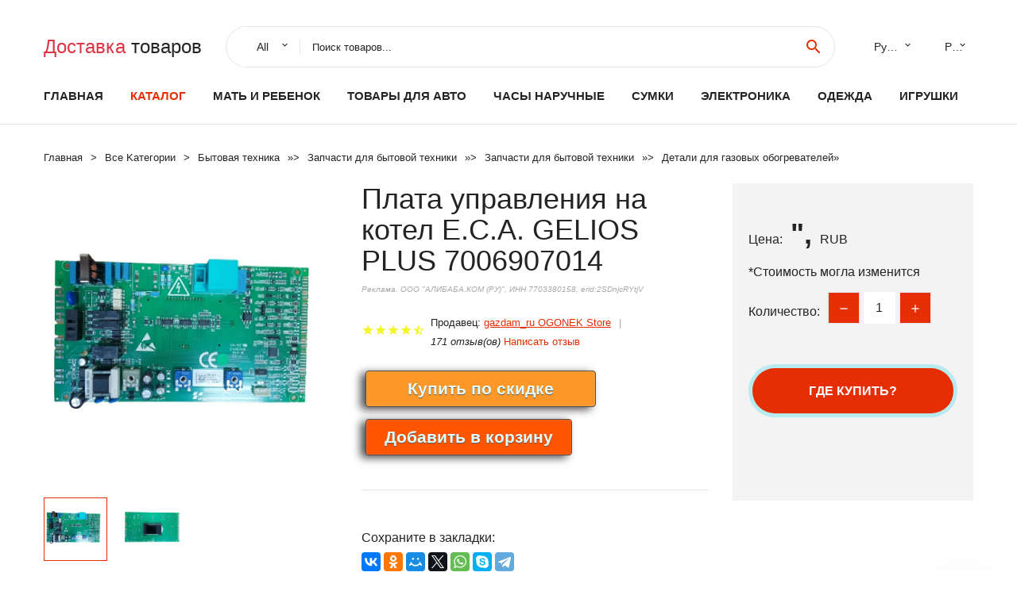

--- FILE ---
content_type: text/html; charset=utf-8
request_url: https://alail.ru/express_product_1005003663769883.html
body_size: 7259
content:
  
<!DOCTYPE html>
<html lang="ru">
  <head>
    <title>Плата управления на котел E.C.A. GELIOS PLUS 7006907014</title>
    <meta name="description" content="Отзывы и обзоры о Плата управления на котел E.C.A. GELIOS PLUS 7006907014- История изменения стоиомости. Цена - ", gazdam_ru OGONEK Store">
    <meta name="keywords" content="заказать, цена, отзывы, купить, Плата,управления,на,котел,E.C.A.,GELIOS,PLUS,7006907014, алиэкспресс, фото"/>
    <link rel="canonical" href="//alail.ru/express_product_1005003663769883.html"/>
    <meta property="og:url" content="//alail.ru/express_product_1005003663769883.html" />
    <meta property="og:title" content="Плата управления на котел E.C.A. GELIOS PLUS 7006907014" />
    <meta property="og:description" content="Отзывы и обзоры о Плата управления на котел E.C.A. GELIOS PLUS 7006907014- История изменения стоиомости. Цена - ", gazdam_ru OGONEK Store" />
    <meta property="og:image" content="//ae04.alicdn.com/kf/Uedca8b0167a34744acd9287cc0914b37d.jpg" />
    <meta charset="utf-8">
    <meta name="viewport" content="width=device-width, height=device-height, initial-scale=1.0">
    <meta http-equiv="X-UA-Compatible" content="IE=edge">
    <link rel="icon" href="/favicon.ico" type="image/x-icon">
    <link rel="dns-prefetch" href="https://1lc.ru/"/>
    <link rel="preload" href="https://aliexshop.ru/alistyle/fonts/materialdesignicons-webfont.woff2?v=1.4.57" as="font" type="font/woff2" crossorigin>
    <link rel="preload" href="https://aliexshop.ru/alistyle/fonts/MaterialIcons-Regular.woff2" as="font" type="font/woff2" crossorigin>
    <link rel="preload" href="https://aliexshop.ru/alistyle/fonts/fontawesome-webfont.woff2?v=4.7.0" as="font" type="font/woff2" crossorigin>
    <link rel="stylesheet" href="https://aliexshop.ru/alistyle/css/bootstrap.css">
    <link rel="stylesheet" href="https://aliexshop.ru/alistyle/css/style.css">
    <link rel="stylesheet" href="https://aliexshop.ru/alistyle/css/fonts.css">
    <link type="text/css" rel="stylesheet" href="https://aliexshop.ru/shopurbano/css/button.css">
    <link rel="manifest" href="/manifest.json">
    <meta name="robots" content="noarchive"/>
    <meta name="msapplication-TileColor" content="#E62E04">
    <meta name="theme-color" content="#E62E04">
    <style>.ie-panel{display: none;background: #212121;padding: 10px 0;box-shadow: 3px 3px 5px 0 rgba(0,0,0,.3);clear: both;text-align:center;position: relative;z-index: 1;} html.ie-10 .ie-panel, html.lt-ie-10 .ie-panel {display: block;}</style>
    <meta name="google-play-app" content="app-id=com.searchgoods.lexnext">
    <meta name="referrer" content="strict-origin-when-cross-origin" />
    <script src="/startapp.js"></script> 
    </head>
<body>
  
 
    <!-- <div class="preloader"> 
         <div class="preloader-body"> 
        <div class="cssload-container">
          <div class="cssload-speeding-wheel"></div>
        </div>
       </div> 
     </div>-->
    <div class="aliexpress-page">
      <header class="section page-header">
        <!--RD Navbar-->
        <div class="rd-navbar-wrap">
          <nav class="rd-navbar rd-navbar-classic" data-layout="rd-navbar-fixed" data-sm-layout="rd-navbar-fixed" data-md-layout="rd-navbar-fixed" data-lg-layout="rd-navbar-fixed" data-xl-layout="rd-navbar-static" data-xxl-layout="rd-navbar-static" data-md-device-layout="rd-navbar-fixed" data-lg-device-layout="rd-navbar-fixed" data-xl-device-layout="rd-navbar-static" data-xxl-device-layout="rd-navbar-static" data-lg-stick-up-offset="84px" data-xl-stick-up-offset="84px" data-xxl-stick-up-offset="84px" data-lg-stick-up="true" data-xl-stick-up="true" data-xxl-stick-up="true">
            <div class="rd-navbar-collapse-toggle rd-navbar-fixed-element-1" data-rd-navbar-toggle=".rd-navbar-collapse"><span></span></div>
            <div class="rd-navbar-aside-outer">
              <div class="rd-navbar-aside">
                <!--RD Navbar Brand-->
                <div class="rd-navbar-brand">
             <strong style="color: #4d4d4d !important;">
	            <a class="h5" href="/"><span class="text-danger">Доставка </span><span>товаров</span></a>	          </strong>
                </div>
                <div class="rd-navbar-aside-box rd-navbar-collapse">
                  <!--RD Navbar Search-->
                   <div class="rd-navbar-search">
                    <form class="rd-search search-with-select" action="/" target="_blank" method="POST">
                      <select class="form-input" name="type" data-constraints="@Required">
                        <option>All</option>
                      </select>
                      <div class="form-wrap">
                        <label class="form-label" for="rd-navbar-search-form-input">Поиск товаров...</label>
                        <input class="rd-navbar-search-form-input form-input" id="rd-navbar-search-form-input" type="text" name="search-aliexpress">
                        <div class="rd-search-results-live" id="rd-search-results-live"></div>
                      </div>
                      <button class="rd-search-form-submit material-icons-search" type="submit"></button>
                    </form>
                  </div>
                  <ul class="rd-navbar-selects">
                    <li>
                      <select>
                        <option>Русский</option>
                        <option>English</option>
                        <option>Español</option>
                        <option>Français</option>
                      </select>
                    </li>
                    <li>
                      <select>
                        <option>Руб.</option>
                        <option>USD</option>
                        <option>EUR</option>
                      </select>
                    </li>
                  </ul>
                </div>
              </div>
            </div>
            <div class="rd-navbar-main-outer">
              <div class="rd-navbar-main">
                  <nav itemscope itemtype="http://www.schema.org/SiteNavigationElement">
                <div class="rd-navbar-nav-wrap">
                  <!--RD Navbar Brand-->
                  <div class="rd-navbar-brand">
                    <!--Brand--><strong style="color: #4d4d4d !important;">
	            <a class="h5" href="/"><span class="text-danger">Каталог </span><span>товаров</span></a>	          </strong>
                  </div>
                  <ul itemprop="about" itemscope="" itemtype="http://schema.org/ItemList" class="rd-navbar-nav">
                    <li  itemprop="name" class="rd-nav-item"><a class="rd-nav-link" href="/" itemprop="url">Главная</a>
                    </li>
 
                    <li  itemprop="name" class="rd-nav-item active"><a class="rd-nav-link" href="/all-wholesale-products.html" itemprop="url">Каталог</a>
                    </li>
                     
      <li itemprop="name" class="rd-nav-item"><a itemprop="url" class="rd-nav-link" href="/list_top_goods/202000215.html">Мать и ребенок </a></li>
      <li itemprop="name" class="rd-nav-item"><a itemprop="url" class="rd-nav-link" href="/list_top_goods/202000015.html">Товары для авто</a></li>
      <li itemprop="name" class="rd-nav-item"><a itemprop="url" class="rd-nav-link" href="/list_top_goods/202000220.html">Часы наручные</a></li>
      <li itemprop="name" class="rd-nav-item"><a itemprop="url" class="rd-nav-link" href="/list_top_goods/202000224.html">Сумки</a></li>
      <li itemprop="name" class="rd-nav-item"><a itemprop="url" class="rd-nav-link" href="/list_top_goods/202000020.html">Электроника</a></li>
      <li itemprop="name" class="rd-nav-item"><a itemprop="url" class="rd-nav-link" href="/list_top_goods/205780506.html">Одежда</a></li>
      <li itemprop="name" class="rd-nav-item"><a itemprop="url" class="rd-nav-link" href="/list_top_goods/202000013.html">Игрушки</a></li>
                  </ul>
                </div>
                </nav>
                <!--RD Navbar Panel-->
                <div class="rd-navbar-panel">
                  <!--RD Navbar Toggle-->
                  <button class="rd-navbar-toggle" data-rd-navbar-toggle=".rd-navbar-nav-wrap"><span></span></button>

                </div>
              </div>
            </div>
          </nav>
        </div>
      </header>
      

<!-- Breadcrumbs-->
      <section class="breadcrumbs">
        <div class="container">
          <ul class="breadcrumbs-path" itemscope itemtype="http://schema.org/BreadcrumbList">
            <li itemprop="itemListElement" itemscope itemtype="http://schema.org/ListItem"><a itemprop="item" href="/"><span itemprop="name">Главная</span></a><meta itemprop="position" content="0" /></li>
            <li itemprop="itemListElement" itemscope itemtype="http://schema.org/ListItem"><a itemprop="item" href="/all-wholesale-products.html"><span itemprop="name">Все Kатегории</span></a><meta itemprop="position" content="1" /></li>
            <li itemprop="itemListElement" itemscope itemtype="http://schema.org/ListItem"><a href="/list_top_goods/3.html" title="Бытовая техника" itemprop="item"><span itemprop="name">Бытовая техника</span></a><meta itemprop="position" content="2"></li>  » <li itemprop="itemListElement" itemscope itemtype="http://schema.org/ListItem"><a href="/list_top_goods/472.html" title="Запчасти для бытовой техники" itemprop="item"><span itemprop="name">Запчасти для бытовой техники</span></a><meta itemprop="position" content="3"></li>  » <li itemprop="itemListElement" itemscope itemtype="http://schema.org/ListItem"><a href="/list_top_goods/16067.html" title="Запчасти для бытовой техники" itemprop="item"><span itemprop="name">Запчасти для бытовой техники</span></a><meta itemprop="position" content="4"></li>  » <li itemprop="itemListElement" itemscope itemtype="http://schema.org/ListItem"><a href="/list_top_goods/485.html" title="Детали для газовых обогревателей" itemprop="item"><span itemprop="name">Детали для газовых обогревателей</span></a><meta itemprop="position" content="5"></li>  » 
          </ul>
        </div>
      </section>
  <!-- Single Product-->
      <section class="section product-single-section bg-default" itemscope itemtype="http://schema.org/Product">
        <div class="container">
          <div class="row row-30 align-items-xl-center">
            <div class="col-xl-4 col-lg-5 col-md-8" itemscope itemtype="http://schema.org/ImageObject"> 
              <!-- Slick Carousel-->
              <div class="slick-slider carousel-parent" data-loop="false" data-dots="false" data-swipe="true" data-items="1" data-child="#child-carousel" data-for="#child-carousel" >
                <div class="item"><a title="Плата управления на котел E.C.A. GELIOS PLUS 7006907014" onclick="window.open('/image-zoom-1005003663769883')" target="_blank" rel="nofollow" class="ui-image-viewer-thumb-frame"><img itemprop="contentUrl" src="//ae04.alicdn.com/kf/Uedca8b0167a34744acd9287cc0914b37d.jpg" alt="Плата управления на котел E.C.A. GELIOS PLUS 7006907014" width="510" height="523"/></a>
                </div>
                <div class="item"><img src="//ae04.alicdn.com/kf/Uedca8b0167a34744acd9287cc0914b37d.jpg" alt="Плата управления на котел E.C.A. GELIOS PLUS 7006907014" width="510" height="523" itemprop="image"/></div><div class="item"><img src="//ae04.alicdn.com/kf/U573a2a10ae0648858960de1fca955ea2o.jpg" alt="Плата управления на котел E.C.A. GELIOS PLUS 7006907014" width="510" height="523" itemprop="image"/></div>
             </div>
                
                <div class="slick-slider carousel-child" id="child-carousel" data-for=".carousel-parent" data-loop="false" data-dots="false" data-swipe="true" data-items="4" data-sm-items="4" data-md-items="4" data-lg-items="4" data-xl-items="4" data-xxl-items="4">
                <div class="item"><img src="//ae04.alicdn.com/kf/Uedca8b0167a34744acd9287cc0914b37d.jpg" alt="Плата управления на котел E.C.A. GELIOS PLUS 7006907014" width="510" height="523" itemprop="image"/></div><div class="item"><img src="//ae04.alicdn.com/kf/U573a2a10ae0648858960de1fca955ea2o.jpg" alt="Плата управления на котел E.C.A. GELIOS PLUS 7006907014" width="510" height="523" itemprop="image"/></div>
                </div>    
            </div>
            <div class="col-xl-8 col-lg-7" itemprop="offers" itemscope itemtype="http://schema.org/Offer"> 
              <div class="row row-30"> 
                <div class="col-xl-7 col-lg-12 col-md-6"> 
                  <h1 itemprop="name" class="h4 product-single-title">Плата управления на котел E.C.A. GELIOS PLUS 7006907014</h1>
                  <span class="erid"></span>
                  <div class="product-rating-wrap">
                    <ul class="product-rating">
                      <li>
                        <div class="icon product-rating-icon material-icons-star"></div>
                      </li>
                      <li>
                        <div class="icon product-rating-icon material-icons-star"></div>
                      </li>
                      <li>
                        <div class="icon product-rating-icon material-icons-star"></div>
                      </li>
                      <li>
                        <div class="icon product-rating-icon material-icons-star"></div>
                      </li>
                      <li>
                        <div class="icon product-rating-icon material-icons-star_half"></div>
                      </li>
                    </ul>
                    <ul class="product-rating-list">
                      <li>Продавец: <u><a href="/store_goods-gazdam_ru+OGONEK+Store">gazdam_ru OGONEK Store</a></u> </li>
                      <li><i>171 отзыв(ов)</i> <a href="#comm">Написать отзыв</a></li>
                    </ul>
                  </div>
  
                  <div class="product-single-size-wrap">
                  <span idx="1005003663769883" title="Купить"></span>
                  </div>
                  
                  <div class="product-single-share"> 
                    <hr />
                    <a class="new" href=""></a>
                    <br />
                    <div id="888"></div>
                    <script type="text/javascript" src="https://vk.com/js/api/openapi.js?162"></script>
                    <div id="vk_subscribe"></div>
                    <script type="text/javascript">
                    VK.Widgets.Subscribe("vk_subscribe", {soft: 1}, -129528158);
                    </script>
                    <p>Сохраните в закладки:</p> 
 
                    <ul class="product-single-share-list">
                     <div class="ya-share2" data-services="collections,vkontakte,facebook,odnoklassniki,moimir,twitter,whatsapp,skype,telegram" ></div>
                    </ul> </div>
                </div>
                <div class="col-xl-5 col-lg-12 col-md-6">
                  <div class="product-single-cart-box">
                    <div class="product-single-cart-pricing"><span>Цена:</span><span class="h4 product-single-cart-price" itemprop="price">",</span><span itemprop="priceCurrency">RUB</span></div>
                    <div class="product-single-cart-saving"><span>*Стоимость могла изменится</span></div>
                    <div class="product-single-cart-quantity">
                      <p>Количество:</p>
                      <div class="stepper-modern">
                        <input type="number" data-zeros="true" value="1" min="1" max="100">
                      </div>
                    </div>
                    <span idv="1005003663769883" title="Заказать"></span>
                     
                   <ul class="product-single-cart-list">

                    </ul><br />
                     <a class="newuser" href=""></a>
                  </div>
                </div>
              </div>
            </div>
          </div>
          <script type="application/ld+json">
  [{"@context": "https://schema.org/",
  "@type": "Product",
  "name": "Плата управления на котел E.C.A. GELIOS PLUS 7006907014",
  "image": "//ae04.alicdn.com/kf/Uedca8b0167a34744acd9287cc0914b37d.jpg",
  "brand": "gazdam_ru OGONEK Store",
    "offers": {
    "@type": "Offer",
    "availability": "https://schema.org/InStock",
    "priceCurrency": "RUB",
    "price": "",",
    "url":"//alail.ru/express_product_1005003663769883.html"
  },
  "review":[  ]}
     ]
</script>
          <a class="review" href="#"></a>
           <!-- We Recommended-->
     <section class="section section-md bg-default">
        <div class="container">
          <div class="text-center">
            <p class="h4">Новое поступление</p>
          </div>
          <!-- Owl Carousel-->
          <div class="owl-carousel" data-items="1" data-sm-items="2" data-md-items="3" data-xl-items="5" data-xxl-items="6" data-margin="30" data-xxl-margin="40" data-mouse-drag="false" data-loop="false" data-autoplay="false" data-owl="{&quot;dots&quot;:true}">
          <article class="product-classic">
              <div class="product-classic-head">
                <a href="/express_product_4000403339858.html"><figure class="product-classic-figure"><img class="lazy" data-src="//ae04.alicdn.com/kf/U5e7a5dc89bec4606a309b7a3f2e10d03U.jpg" alt="Сменный датчик NTC для бойлера Ariston - Baxi Sensor 5114725 |" width="174" height="199"/>
                </figure></a>
              </div>
              <div class="product-classic-body">
                <h4 style="font-size:1.1em;">Сменный датчик NTC для бойлера Ariston - Baxi Sensor 5114725 |</h4>
                <div class="product-classic-pricing">
                  <div class="product-classic-price">1437.3</div>
                </div>
              </div>
            </article>
            <article class="product-classic">
              <div class="product-classic-head">
                <a href="/express_product_1005003927648325.html"><figure class="product-classic-figure"><img class="lazy" data-src="//ae04.alicdn.com/kf/U574cb9d930dd47b0a853b285ace879436.jpg" alt="87186456530 Дифференциальное реле давления U072-24/24K_WBN6000 W-24C/24H |" width="174" height="199"/>
                </figure></a>
              </div>
              <div class="product-classic-body">
                <h4 style="font-size:1.1em;">87186456530 Дифференциальное реле давления U072-24/24K_WBN6000 W-24C/24H |</h4>
                <div class="product-classic-pricing">
                  <div class="product-classic-price"></div>
                </div>
              </div>
            </article>
            <article class="product-classic">
              <div class="product-classic-head">
                <a href="/express_product_1005002020629588.html"><figure class="product-classic-figure"><img class="lazy" data-src="//ae04.alicdn.com/kf/Hc7601b0868ee4a78b694c858a0d59716g.jpg" alt="Электрод контроля пламени IS 042 |" width="174" height="199"/>
                </figure></a>
              </div>
              <div class="product-classic-body">
                <h4 style="font-size:1.1em;">Электрод контроля пламени IS 042 |</h4>
                <div class="product-classic-pricing">
                  <div class="product-classic-price"></div>
                </div>
              </div>
            </article>
            <article class="product-classic">
              <div class="product-classic-head">
                <a href="/express_product_10000097633199.html"><figure class="product-classic-figure"><img class="lazy" data-src="//ae04.alicdn.com/kf/Hd9dc65662ade470091b64f7ae08d19b9l.jpg" alt="Универсальная ручка водопроводной воды для котла" width="174" height="199"/>
                </figure></a>
              </div>
              <div class="product-classic-body">
                <h4 style="font-size:1.1em;">Универсальная ручка водопроводной воды для котла</h4>
                <div class="product-classic-pricing">
                  <div class="product-classic-price">965</div>
                </div>
              </div>
            </article>
            <article class="product-classic">
              <div class="product-classic-head">
                <a href="/express_product_1005003994200060.html"><figure class="product-classic-figure"><img class="lazy" data-src="//ae04.alicdn.com/kf/U208ca8a992354979b0101052550ae011u.jpg" alt="Трубка в сборе (теплообменник/прямая подача) Baxi 711192100" width="174" height="199"/>
                </figure></a>
              </div>
              <div class="product-classic-body">
                <h4 style="font-size:1.1em;">Трубка в сборе (теплообменник/прямая подача) Baxi 711192100</h4>
                <div class="product-classic-pricing">
                  <div class="product-classic-price">",</div>
                </div>
              </div>
            </article>
            <article class="product-classic">
              <div class="product-classic-head">
                <a href="/express_product_1005003994192125.html"><figure class="product-classic-figure"><img class="lazy" data-src="//ae04.alicdn.com/kf/U058ec742637741ef9c488d3c209602676.jpg" alt="Термоизоляционная панель передняя SLIM Baxi 3203100" width="174" height="199"/>
                </figure></a>
              </div>
              <div class="product-classic-body">
                <h4 style="font-size:1.1em;">Термоизоляционная панель передняя SLIM Baxi 3203100</h4>
                <div class="product-classic-pricing">
                  <div class="product-classic-price">",</div>
                </div>
              </div>
            </article>
            <article class="product-classic">
              <div class="product-classic-head">
                <a href="/express_product_1005003140069444.html"><figure class="product-classic-figure"><img class="lazy" data-src="//ae04.alicdn.com/kf/H3651571831634a2d966659cb6faec6a2R.jpg" alt="Трансформатор розжига для котла Navien Ace (transfACE)" width="174" height="199"/>
                </figure></a>
              </div>
              <div class="product-classic-body">
                <h4 style="font-size:1.1em;">Трансформатор розжига для котла Navien Ace (transfACE)</h4>
                <div class="product-classic-pricing">
                  <div class="product-classic-price">730</div>
                </div>
              </div>
            </article>
            <article class="product-classic">
              <div class="product-classic-head">
                <a href="/express_product_1005003994068708.html"><figure class="product-classic-figure"><img class="lazy" data-src="//ae04.alicdn.com/kf/U718a272079324948bd0bf389bccb1042T.jpg" alt="Клапан предохранительный 3 бар Eco Classic 24F Nova Baxi 6306101022" width="174" height="199"/>
                </figure></a>
              </div>
              <div class="product-classic-body">
                <h4 style="font-size:1.1em;">Клапан предохранительный 3 бар Eco Classic 24F Nova Baxi 6306101022</h4>
                <div class="product-classic-pricing">
                  <div class="product-classic-price">",</div>
                </div>
              </div>
            </article>
            </div>
        </div>
      </section>
       <div class="product-single-overview">
            <p class="h4">Характеристики</p>
            <div itemprop="name"><h3>Плата управления на котел E.C.A. GELIOS PLUS 7006907014</h3></div>

  <h4>История изменения цены</h4><p>*Текущая стоимость ", уже могла изменится. Что бы узнать актуальную цену и проверить наличие товара, нажмите "Добавить в корзину"</p>
<script src="https://lyvi.ru/js/highcharts.js"></script>
<!--<script src="https://lyvi.ru/js/highcharts-3d.js"></script>-->
<script src="https://lyvi.ru/js/exporting.js"></script>

<div id="container" class="chart_wrap"></div>

<script type="text/javascript">
// Set up the chart
var chart = new Highcharts.Chart({
    chart: {
        renderTo: 'container',
        type: 'column',
        options3d: {
            enabled: true,
            alpha: 15,
            beta: 15,
            depth: 50,
            viewDistance: 25
        }
    },
    title: {
        text: 'История изменения цен'
    },
    subtitle: {
        text: '*по данным из открытых источников'
    },
    plotOptions: {
        column: {
            depth: 50
        }
    },
    series: [{
        data: [0,0,0,0,0,0,0,0,0,]
    }]
});

function showValues() {
    $('#alpha-value').html(chart.options.chart.options3d.alpha);
    $('#beta-value').html(chart.options.chart.options3d.beta);
    $('#depth-value').html(chart.options.chart.options3d.depth);
}

// Activate the sliders
$('#sliders input').on('input change', function () {
    chart.options.chart.options3d[this.id] = parseFloat(this.value);
    showValues();
    chart.redraw(false);
});

showValues();
</script><div class="table-custom-responsive">
            <table class="table-custom table-custom-striped table-custom-primary">
               <thead>
                <tr>
                  <th>Месяц</th>
                  <th>Минимальная цена</th>
                  <th>Макс. стоимость</th>
                  <th>Цена</th>
                </tr>
              </thead>
                    <tbody><tr>
                   <td>Dec-21-2025</td>
                   <td>0.95 руб.</td>
                   <td>0.88 руб.</td>
                   <td>0 руб.</td>
                   </tr>
                   <tr>
                   <td>Nov-21-2025</td>
                   <td>0.35 руб.</td>
                   <td>0.13 руб.</td>
                   <td>0 руб.</td>
                   </tr>
                   <tr>
                   <td>Oct-21-2025</td>
                   <td>0.10 руб.</td>
                   <td>0.7 руб.</td>
                   <td>0 руб.</td>
                   </tr>
                   <tr>
                   <td>Sep-21-2025</td>
                   <td>0.2 руб.</td>
                   <td>0.25 руб.</td>
                   <td>0 руб.</td>
                   </tr>
                   <tr>
                   <td>Aug-21-2025</td>
                   <td>0.86 руб.</td>
                   <td>0.49 руб.</td>
                   <td>0 руб.</td>
                   </tr>
                   <tr>
                   <td>Jul-21-2025</td>
                   <td>0.54 руб.</td>
                   <td>0.21 руб.</td>
                   <td>0 руб.</td>
                   </tr>
                   <tr>
                   <td>Jun-21-2025</td>
                   <td>0.90 руб.</td>
                   <td>0.95 руб.</td>
                   <td>0 руб.</td>
                   </tr>
                   <tr>
                   <td>May-21-2025</td>
                   <td>0.83 руб.</td>
                   <td>0.81 руб.</td>
                   <td>0 руб.</td>
                   </tr>
                   <tr>
                   <td>Apr-21-2025</td>
                   <td>0.75 руб.</td>
                   <td>0.18 руб.</td>
                   <td>0 руб.</td>
                   </tr>
                    </tbody>
 </table>
</div>
  
               <p class="h5">Описание товара</p>
               
              <div itemprop="description"><center><p><img src="https://ae04.alicdn.com/kf/Uedca8b0167a34744acd9287cc0914b37d.jpg" alt="Плата управления на котел E.C.A. GELIOS PLUS 7006907014"/><img src="https://ae04.alicdn.com/kf/U573a2a10ae0648858960de1fca955ea2o.jpg" alt="Плата управления на котел E.C.A. GELIOS PLUS 7006907014"/></center> <hr /><p><p> Плата управления на котел E.C.A. <br/>GELIOS PLUS 24</p>

<hr /></p></div>
            </section> 
            <a class="review" href="#"></a>
             <a name="comm"></a>
         <div class="container">
          <div class="row row-30 align-items-xl-center">
            <div class="col-xl-4 col-lg-5 col-md-8">
  
     <script src="https://ajax.googleapis.com/ajax/libs/jquery/3.1.0/jquery.min.js"></script> </div></div></div><hr /> 

 <div class="container">
  <p>Смотрите так же другие товары: </p>
          <ul class="breadcrumbs-path" >
             
            <li itemprop="itemListElement" itemscope itemtype="http://schema.org/ListItem"><a href="/list_top_goods/3.html" title="Бытовая техника" itemprop="item"><span itemprop="name">Бытовая техника</span></a><meta itemprop="position" content="2"></li>  » <li itemprop="itemListElement" itemscope itemtype="http://schema.org/ListItem"><a href="/list_top_goods/472.html" title="Запчасти для бытовой техники" itemprop="item"><span itemprop="name">Запчасти для бытовой техники</span></a><meta itemprop="position" content="3"></li>  » <li itemprop="itemListElement" itemscope itemtype="http://schema.org/ListItem"><a href="/list_top_goods/16067.html" title="Запчасти для бытовой техники" itemprop="item"><span itemprop="name">Запчасти для бытовой техники</span></a><meta itemprop="position" content="4"></li>  » <li itemprop="itemListElement" itemscope itemtype="http://schema.org/ListItem"><a href="/list_top_goods/485.html" title="Детали для газовых обогревателей" itemprop="item"><span itemprop="name">Детали для газовых обогревателей</span></a><meta itemprop="position" content="5"></li>  » 
          </ul>
        </div>
        
  <footer class="section footer">
        <div class="footer-aside bg-primary">
          <div class="container">
            <div class="row row-40 align-items-center">
              <div class="col-xl-4 text-center text-xl-left">
                <p class="h4"><a href="/">alail.ru</a></p>
                 Проверка рейтинга продацов, отзывы покупателей и обзоры товаров. *Сайт alail.ru НЕ является интернет-магазином, данная витрина всего лишь содержит ссылки на <strong>официальный сайт Aliexpress</strong> | 2026              </div>
              <div class="col-xxl-5 col-xl-4 col-lg-6">
                 <a href="/catxxxx.xml" rel="nofollow">Карта сайта</a>
                <div id="results"></div>
              </div>
              <div class="col-xxl-3 col-xl-4 col-lg-6">
                <ul class="list-social">
                  <li><a class="icon link-social fa fa-facebook-f" href="#"></a></li>
                  <li><a class="icon link-social fa fa-twitter" href="#"></a></li>
                  <li><a class="icon link-social fa fa-youtube" href="#"></a></li>
                  <li><a class="icon link-social fa fa-linkedin" href="#"></a></li>
                  <li><a class="icon link-social fa fa-google-plus" href="#"></a></li>
                </ul>
              </div>
            </div>
             <br /><br /><br />
                    </div>

        </div>

      </footer>
    </div>
    <div class="snackbars" id="form-output-global"></div>
     </body>
     
    <script src="//aliexshop.ru/alistyle/js/core.min.js"></script> 
    <script src="//aliexshop.ru/alistyle/js/allcart-777.js"></script> 
    <script async defer src="//aliexshop.ru/alistyle/js/script.js"></script>
    <script async defer src="//yastatic.net/es5-shims/0.0.2/es5-shims.min.js"></script>
    <script async defer src="//yastatic.net/share2/share.js"></script>
    <script async defer data-pin-hover="true" src="//assets.pinterest.com/js/pinit.js"></script>
    <script type="text/javascript">
    document.addEventListener("DOMContentLoaded", function() {
  var lazyloadImages;    

  if ("IntersectionObserver" in window) {
    lazyloadImages = document.querySelectorAll(".lazy");
    var imageObserver = new IntersectionObserver(function(entries, observer) {
      entries.forEach(function(entry) {
        if (entry.isIntersecting) {
          var image = entry.target;
          image.src = image.dataset.src;
          image.classList.remove("lazy");
          imageObserver.unobserve(image);
        }
      });
    });

    lazyloadImages.forEach(function(image) {
      imageObserver.observe(image);
    });
  } else {  
    var lazyloadThrottleTimeout;
    lazyloadImages = document.querySelectorAll(".lazy");
    
    function lazyload () {
      if(lazyloadThrottleTimeout) {
        clearTimeout(lazyloadThrottleTimeout);
      }    

      lazyloadThrottleTimeout = setTimeout(function() {
        var scrollTop = window.pageYOffset;
        lazyloadImages.forEach(function(img) {
            if(img.offsetTop < (window.innerHeight + scrollTop)) {
              img.src = img.dataset.src;
              img.classList.remove('lazy');
            }
        });
        if(lazyloadImages.length == 0) { 
          document.removeEventListener("scroll", lazyload);
          window.removeEventListener("resize", lazyload);
          window.removeEventListener("orientationChange", lazyload);
        }
      }, 20);
    }

    document.addEventListener("scroll", lazyload);
    window.addEventListener("resize", lazyload);
    window.addEventListener("orientationChange", lazyload);
  }
})
</script>
 
<script>
new Image().src = "//counter.yadro.ru/hit?r"+
escape(document.referrer)+((typeof(screen)=="undefined")?"":
";s"+screen.width+"*"+screen.height+"*"+(screen.colorDepth?
screen.colorDepth:screen.pixelDepth))+";u"+escape(document.URL)+
";h"+escape(document.title.substring(0,150))+
";"+Math.random();</script>
 
 
</html>


--- FILE ---
content_type: text/css
request_url: https://aliexshop.ru/alistyle/css/style.css
body_size: 34087
content:
@charset "UTF-8";/**
 * [Table of contents]
 *   1 Base
 *     1.1 Reset Styles
 *     1.2 Context Styles
 *     1.3 Page layout
 *     1.4 Offsets
 *   2 Utilities
 *     2.1 Text styling
 *     2.2 Row spacing
 *     2.3 Sections
 *     2.4 Grid modules
 *     2.5 Backgrounds
 *     2.6 Utilities custom
 *   3 Components
 *     3.1 Typography
 *     3.2 Brand
 *     3.3 Links
 *     3.4 Blocks
 *     3.5 Boxes
 *     3.6 Groups
 *     3.7 Responsive units
 *     3.8 Lists
 *     3.9 Images
 *     3.10 Icons
 *     3.11 Tables custom
 *     3.12 Dividers
 *     3.13 Buttons
 *     3.14 Forms
 *     3.15 Posts
 *     3.16 Quotes
 *     3.17 Thumbnails
 *     3.18 Breadcrumbs
 *     3.19 Pagination custom
 *     3.20 Snackbars
 *     3.21 Footers
 *     3.22 Product
 *     3.23 Banners
 *     3.24 Shop
 *   4 Plugins
 *     4.1 Animate
 *     4.2 Preloader
 *     4.3 ToTop
 *     4.4 RD Navbar
 *     4.5 Swiper
 *     4.6 Google Map
 *     4.7 Search Results
 *     4.8 Isotope
 *     4.9 Nav custom
 *     4.10 Panel custom
 *     4.11 Tooltop Custom
 *     4.12 Counter
 *     4.13 Progress Bars
 *     4.14 Progress Circle
 *     4.15 Countdown
 *     4.16 Owl Carousel
 *     4.17 Lightgallery
 *     4.18 Material Parallax
 *     4.19 Bootstrap Modal
 *//** @group Base *//** @section Reset Styles*/a:focus,button:focus {	outline: none !important;}button::-moz-focus-inner {	border: 0;}*:focus {	outline: none;}blockquote {	padding: 0;	margin: 0;}input,button,select,textarea {	outline: none;}button {	padding: 0;}label {	margin-bottom: 0;}p {	margin: 0;}ul,ol {	list-style: none;	padding: 0;	margin: 0;}ul li,ol li {	display: block;}dl {	margin: 0;}dt,dd {	line-height: inherit;}dt {	font-weight: inherit;}dd {	margin-bottom: 0;}cite {	font-style: normal;}form {	margin-bottom: 0;}blockquote {	padding-left: 0;	border-left: 0;}address {	margin-top: 0;	margin-bottom: 0;}figure {	margin-bottom: 0;}html p a:hover {	text-decoration: none;}/** @section Context Styles */.context-dark, .bg-gray-700, .bg-primary,.context-dark h1,.bg-gray-700 h1,.bg-primary h1, .context-dark h2, .bg-gray-700 h2, .bg-primary h2, .context-dark h3, .bg-gray-700 h3, .bg-primary h3, .context-dark h4, .bg-gray-700 h4, .bg-primary h4, .context-dark h5, .bg-gray-700 h5, .bg-primary h5, .context-dark h6, .bg-gray-700 h6, .bg-primary h6, .context-dark .h1, .bg-gray-700 .h1, .bg-primary .h1, .context-dark .h2, .bg-gray-700 .h2, .bg-primary .h2, .context-dark .h3, .bg-gray-700 .h3, .bg-primary .h3, .context-dark .h4, .bg-gray-700 .h4, .bg-primary .h4, .context-dark .h5, .bg-gray-700 .h5, .bg-primary .h5, .context-dark .h6, .bg-gray-700 .h6, .bg-primary .h6 {	color: #ffffff;}/** @section Page layout */.page {	position: relative;	overflow: hidden;	min-height: 100vh;	opacity: 0;}.page.fadeIn {	animation-timing-function: ease-out;}.page.fadeOut {	animation-timing-function: ease-in;}[data-x-mode] .page {	opacity: 1;}/** @section Offsets */* + p {	margin-top: 15px;}* + img {	margin-top: 20px;}* + h1, * +.h1 {	margin-top: 20px;}@media (min-width: 1200px) {	* + h1, * +	.h1 {		margin-top: 30px;	}}* + h1 + .btn, * +.h1 + .btn {	margin-top: 16px;}* + h2, * +.h2 {	margin-top: 20px;}p + h2, p +.h2 {	margin-top: 12px;}h2 + p,.h2 + p {	margin-top: 12px;}h4 + h1,h4 + .h1,.h4 + h1,.h4 + .h1 {	margin-top: 18px;}* + h5, * +.h5 {	margin-top: 10px;}h6 + p,.h6 + p {	margin-top: 5px;}* + .btn {	margin-top: 30px;}@media (min-width: 1700px) {	* + .btn {		margin-top: 40px;	}}* + .container {	margin-top: 30px;}* + .row {	margin-top: 30px;}/** @group Utilities *//** @section Text styling */.text-italic {	font-style: italic;}.text-normal {	font-style: normal;}.text-underline {	text-decoration: underline;}.text-strike {	text-decoration: line-through;}.font-weight-thin {	font-weight: 100;}.font-weight-extra-light {	font-weight: 200;}.font-weight-light {	font-weight: 300;}.font-weight-regular {	font-weight: 400;}.font-weight-medium {	font-weight: 500;}.font-weight-semi-bold {	font-weight: 600;}.font-weight-bold {	font-weight: 700;}.font-weight-extra-bold {	font-weight: 800;}.font-weight-black {	font-weight: 900;}.text-spacing-0 {	letter-spacing: 0;}.text-primary {	color: #E62E04 !important;}.text-gray-800 {	color: #242424;}/** @section Row spacing */.row-0 {	margin-bottom: 0px;}.row-0:empty {	margin-bottom: 0;}.row-0 > * {	margin-bottom: 0px;}.row-10 {	margin-bottom: -10px;}.row-10:empty {	margin-bottom: 0;}.row-10 > * {	margin-bottom: 10px;}.row-15 {	margin-bottom: -15px;}.row-15:empty {	margin-bottom: 0;}.row-15 > * {	margin-bottom: 15px;}.row-20 {	margin-bottom: -20px;}.row-20:empty {	margin-bottom: 0;}.row-20 > * {	margin-bottom: 20px;}.row-30 {	margin-bottom: -30px;}.row-30:empty {	margin-bottom: 0;}.row-30 > * {	margin-bottom: 30px;}.row-40 {	margin-bottom: -40px;}.row-40:empty {	margin-bottom: 0;}.row-40 > * {	margin-bottom: 40px;}.row-50 {	margin-bottom: -50px;}.row-50:empty {	margin-bottom: 0;}.row-50 > * {	margin-bottom: 50px;}/** @section Sections */.section-xs {	padding: 25px 0;}.section-sm,.section-md,.section-lg {	padding: 50px 0;}.section-xl,.section-xxl {	padding: 70px 0;}.section-collapse + .section-collapse {	padding-top: 0;}.section-collapse:last-child {	padding-bottom: 0;}html [class*='section-'].section-bottom-0 {	padding-bottom: 0;}@media (min-width: 768px) {	.section-sm {		padding: 60px 0;	}	.section-md {		padding: 70px 0;	}	.section-lg {		padding: 85px 0;	}	.section-xl {		padding: 70px 0 100px;	}	.section-xxl {		padding: 150px 0;	}}@media (min-width: 992px) {	.section-md {		padding: 90px 0 80px;	}	.section-lg {		padding: 100px 0;	}}@media (min-width: 1200px) {	.section-lg {		padding: 115px 0;	}	.section-xl {		padding: 145px 0 155px;	}	.section-xxl {		padding: 170px 0;	}}.section-single {	display: flex;	text-align: center;}.section-single p {	margin-left: auto;	margin-right: auto;}.section-single * + .rights {	margin-top: 35px;}@media (min-width: 992px) {	.section-single * + .rights {		margin-top: 60px;	}}.section-single .rd-mailform-wrap {	max-width: 670px;	margin-left: auto;	margin-right: auto;	text-align: center;}.section-single * + .rd-mailform-wrap {	margin-top: 20px;}.section-single-header {	padding: calc(1em + 3vh) 0 calc(1em + 2vh);}.section-single-main {	padding: calc(1em + 4vh) 0;}.section-single-footer {	padding: calc(1em + 2vh) 0 calc(1em + 3vh);}.section-single-inner {	display: flex;	flex-direction: column;	align-items: center;	justify-content: space-between;	width: 100%;	min-height: 100vh;}.section-single-inner > * {	width: 100%;}/** @section Grid modules */.grid-demo {	letter-spacing: 0;	text-align: center;}.grid-demo p {	white-space: nowrap;	overflow: hidden;	text-overflow: ellipsis;}.grid-demo * + p {	margin-top: 5px;}.grid-demo * + .row {	margin-top: 20px;}.grid-demo .row + .row {	margin-top: 0;}@media (min-width: 1200px) {	.grid-demo {		text-align: left;	}	.grid-demo p {		white-space: normal;		overflow: visible;		text-overflow: unset;	}	.grid-demo * + p {		margin-top: 25px;	}}.grid-demo-bordered .row {	border: 0 solid #E5E5E5;	border-top-width: 1px;}.grid-demo-bordered .row:last-child {	border-bottom-width: 1px;}.grid-demo-bordered [class*='col'] {	padding: 5px 15px;}.grid-demo-bordered [class*='col']:before {	content: '';	position: absolute;	top: 0;	bottom: 0;	left: -1px;	border-left: 1px solid #E5E5E5;}@media (min-width: 768px) {	.grid-demo-bordered [class*='col'] {		padding: 30px;	}}@media (min-width: 1200px) {	.grid-demo-bordered [class*='col'] {		padding: 50px 50px 45px;	}}.grid-demo-underlined .row {	border-bottom: 1px solid #E5E5E5;}.grid-demo-underlined [class*='col'] {	padding: 5px 15px;}@media (min-width: 768px) {	.grid-demo-underlined [class*='col'] {		padding-top: 25px;		padding-bottom: 25px;	}}@media (min-width: 1200px) {	.grid-demo-underlined [class*='col'] {		padding-top: 45px;		padding-bottom: 45px;	}}.row-narrow {	margin-left: -5px;	margin-right: -5px;}.row-narrow > [class*='col'] {	padding-left: 5px;	padding-right: 5px;}.row-wide {	margin-left: -25px;	margin-right: -25px;}.row-wide > [class*='col'] {	padding-left: 25px;	padding-right: 25px;}.row-ten .col-1 {	flex: 0 0 10%;	max-width: 10%;}.row-ten .col-2 {	flex: 0 0 20%;	max-width: 20%;}.row-ten .col-3 {	flex: 0 0 30%;	max-width: 30%;}.row-ten .col-4 {	flex: 0 0 40%;	max-width: 40%;}.row-ten .col-5 {	flex: 0 0 50%;	max-width: 50%;}.row-ten .col-6 {	flex: 0 0 60%;	max-width: 60%;}.row-ten .col-7 {	flex: 0 0 70%;	max-width: 70%;}.row-ten .col-8 {	flex: 0 0 80%;	max-width: 80%;}.row-ten .col-9 {	flex: 0 0 90%;	max-width: 90%;}.row-ten .col-10 {	flex: 0 0 100%;	max-width: 100%;}@media (min-width: 576px) {	.row-ten .col-sm-1 {		flex: 0 0 10%;		max-width: 10%;	}	.row-ten .col-sm-2 {		flex: 0 0 20%;		max-width: 20%;	}	.row-ten .col-sm-3 {		flex: 0 0 30%;		max-width: 30%;	}	.row-ten .col-sm-4 {		flex: 0 0 40%;		max-width: 40%;	}	.row-ten .col-sm-5 {		flex: 0 0 50%;		max-width: 50%;	}	.row-ten .col-sm-6 {		flex: 0 0 60%;		max-width: 60%;	}	.row-ten .col-sm-7 {		flex: 0 0 70%;		max-width: 70%;	}	.row-ten .col-sm-8 {		flex: 0 0 80%;		max-width: 80%;	}	.row-ten .col-sm-9 {		flex: 0 0 90%;		max-width: 90%;	}	.row-ten .col-sm-10 {		flex: 0 0 100%;		max-width: 100%;	}}@media (min-width: 768px) {	.row-ten .col-md-1 {		flex: 0 0 10%;		max-width: 10%;	}	.row-ten .col-md-2 {		flex: 0 0 20%;		max-width: 20%;	}	.row-ten .col-md-3 {		flex: 0 0 30%;		max-width: 30%;	}	.row-ten .col-md-4 {		flex: 0 0 40%;		max-width: 40%;	}	.row-ten .col-md-5 {		flex: 0 0 50%;		max-width: 50%;	}	.row-ten .col-md-6 {		flex: 0 0 60%;		max-width: 60%;	}	.row-ten .col-md-7 {		flex: 0 0 70%;		max-width: 70%;	}	.row-ten .col-md-8 {		flex: 0 0 80%;		max-width: 80%;	}	.row-ten .col-md-9 {		flex: 0 0 90%;		max-width: 90%;	}	.row-ten .col-md-10 {		flex: 0 0 100%;		max-width: 100%;	}}@media (min-width: 992px) {	.row-ten .col-lg-1 {		flex: 0 0 10%;		max-width: 10%;	}	.row-ten .col-lg-2 {		flex: 0 0 20%;		max-width: 20%;	}	.row-ten .col-lg-3 {		flex: 0 0 30%;		max-width: 30%;	}	.row-ten .col-lg-4 {		flex: 0 0 40%;		max-width: 40%;	}	.row-ten .col-lg-5 {		flex: 0 0 50%;		max-width: 50%;	}	.row-ten .col-lg-6 {		flex: 0 0 60%;		max-width: 60%;	}	.row-ten .col-lg-7 {		flex: 0 0 70%;		max-width: 70%;	}	.row-ten .col-lg-8 {		flex: 0 0 80%;		max-width: 80%;	}	.row-ten .col-lg-9 {		flex: 0 0 90%;		max-width: 90%;	}	.row-ten .col-lg-10 {		flex: 0 0 100%;		max-width: 100%;	}}@media (min-width: 1200px) {	.row-ten .col-xl-1 {		flex: 0 0 10%;		max-width: 10%;	}	.row-ten .col-xl-2 {		flex: 0 0 20%;		max-width: 20%;	}	.row-ten .col-xl-3 {		flex: 0 0 30%;		max-width: 30%;	}	.row-ten .col-xl-4 {		flex: 0 0 40%;		max-width: 40%;	}	.row-ten .col-xl-5 {		flex: 0 0 50%;		max-width: 50%;	}	.row-ten .col-xl-6 {		flex: 0 0 60%;		max-width: 60%;	}	.row-ten .col-xl-7 {		flex: 0 0 70%;		max-width: 70%;	}	.row-ten .col-xl-8 {		flex: 0 0 80%;		max-width: 80%;	}	.row-ten .col-xl-9 {		flex: 0 0 90%;		max-width: 90%;	}	.row-ten .col-xl-10 {		flex: 0 0 100%;		max-width: 100%;	}}@media (min-width: 1700px) {	.row-ten .col-xxl-1 {		flex: 0 0 10%;		max-width: 10%;	}	.row-ten .col-xxl-2 {		flex: 0 0 20%;		max-width: 20%;	}	.row-ten .col-xxl-3 {		flex: 0 0 30%;		max-width: 30%;	}	.row-ten .col-xxl-4 {		flex: 0 0 40%;		max-width: 40%;	}	.row-ten .col-xxl-5 {		flex: 0 0 50%;		max-width: 50%;	}	.row-ten .col-xxl-6 {		flex: 0 0 60%;		max-width: 60%;	}	.row-ten .col-xxl-7 {		flex: 0 0 70%;		max-width: 70%;	}	.row-ten .col-xxl-8 {		flex: 0 0 80%;		max-width: 80%;	}	.row-ten .col-xxl-9 {		flex: 0 0 90%;		max-width: 90%;	}	.row-ten .col-xxl-10 {		flex: 0 0 100%;		max-width: 100%;	}}@media (min-width: 1200px) {	.row-xl-ten .col-1 {		flex: 0 0 10%;		max-width: 10%;	}	.row-xl-ten .col-2 {		flex: 0 0 20%;		max-width: 20%;	}	.row-xl-ten .col-3 {		flex: 0 0 30%;		max-width: 30%;	}	.row-xl-ten .col-4 {		flex: 0 0 40%;		max-width: 40%;	}	.row-xl-ten .col-5 {		flex: 0 0 50%;		max-width: 50%;	}	.row-xl-ten .col-6 {		flex: 0 0 60%;		max-width: 60%;	}	.row-xl-ten .col-7 {		flex: 0 0 70%;		max-width: 70%;	}	.row-xl-ten .col-8 {		flex: 0 0 80%;		max-width: 80%;	}	.row-xl-ten .col-9 {		flex: 0 0 90%;		max-width: 90%;	}	.row-xl-ten .col-10 {		flex: 0 0 100%;		max-width: 100%;	}}@media (min-width: 1200px) and (min-width: 576px) {	.row-xl-ten .col-sm-1 {		flex: 0 0 10%;		max-width: 10%;	}	.row-xl-ten .col-sm-2 {		flex: 0 0 20%;		max-width: 20%;	}	.row-xl-ten .col-sm-3 {		flex: 0 0 30%;		max-width: 30%;	}	.row-xl-ten .col-sm-4 {		flex: 0 0 40%;		max-width: 40%;	}	.row-xl-ten .col-sm-5 {		flex: 0 0 50%;		max-width: 50%;	}	.row-xl-ten .col-sm-6 {		flex: 0 0 60%;		max-width: 60%;	}	.row-xl-ten .col-sm-7 {		flex: 0 0 70%;		max-width: 70%;	}	.row-xl-ten .col-sm-8 {		flex: 0 0 80%;		max-width: 80%;	}	.row-xl-ten .col-sm-9 {		flex: 0 0 90%;		max-width: 90%;	}	.row-xl-ten .col-sm-10 {		flex: 0 0 100%;		max-width: 100%;	}}@media (min-width: 1200px) and (min-width: 768px) {	.row-xl-ten .col-md-1 {		flex: 0 0 10%;		max-width: 10%;	}	.row-xl-ten .col-md-2 {		flex: 0 0 20%;		max-width: 20%;	}	.row-xl-ten .col-md-3 {		flex: 0 0 30%;		max-width: 30%;	}	.row-xl-ten .col-md-4 {		flex: 0 0 40%;		max-width: 40%;	}	.row-xl-ten .col-md-5 {		flex: 0 0 50%;		max-width: 50%;	}	.row-xl-ten .col-md-6 {		flex: 0 0 60%;		max-width: 60%;	}	.row-xl-ten .col-md-7 {		flex: 0 0 70%;		max-width: 70%;	}	.row-xl-ten .col-md-8 {		flex: 0 0 80%;		max-width: 80%;	}	.row-xl-ten .col-md-9 {		flex: 0 0 90%;		max-width: 90%;	}	.row-xl-ten .col-md-10 {		flex: 0 0 100%;		max-width: 100%;	}}@media (min-width: 1200px) and (min-width: 992px) {	.row-xl-ten .col-lg-1 {		flex: 0 0 10%;		max-width: 10%;	}	.row-xl-ten .col-lg-2 {		flex: 0 0 20%;		max-width: 20%;	}	.row-xl-ten .col-lg-3 {		flex: 0 0 30%;		max-width: 30%;	}	.row-xl-ten .col-lg-4 {		flex: 0 0 40%;		max-width: 40%;	}	.row-xl-ten .col-lg-5 {		flex: 0 0 50%;		max-width: 50%;	}	.row-xl-ten .col-lg-6 {		flex: 0 0 60%;		max-width: 60%;	}	.row-xl-ten .col-lg-7 {		flex: 0 0 70%;		max-width: 70%;	}	.row-xl-ten .col-lg-8 {		flex: 0 0 80%;		max-width: 80%;	}	.row-xl-ten .col-lg-9 {		flex: 0 0 90%;		max-width: 90%;	}	.row-xl-ten .col-lg-10 {		flex: 0 0 100%;		max-width: 100%;	}}@media (min-width: 1200px) and (min-width: 1200px) {	.row-xl-ten .col-xl-1 {		flex: 0 0 10%;		max-width: 10%;	}	.row-xl-ten .col-xl-2 {		flex: 0 0 20%;		max-width: 20%;	}	.row-xl-ten .col-xl-3 {		flex: 0 0 30%;		max-width: 30%;	}	.row-xl-ten .col-xl-4 {		flex: 0 0 40%;		max-width: 40%;	}	.row-xl-ten .col-xl-5 {		flex: 0 0 50%;		max-width: 50%;	}	.row-xl-ten .col-xl-6 {		flex: 0 0 60%;		max-width: 60%;	}	.row-xl-ten .col-xl-7 {		flex: 0 0 70%;		max-width: 70%;	}	.row-xl-ten .col-xl-8 {		flex: 0 0 80%;		max-width: 80%;	}	.row-xl-ten .col-xl-9 {		flex: 0 0 90%;		max-width: 90%;	}	.row-xl-ten .col-xl-10 {		flex: 0 0 100%;		max-width: 100%;	}}@media (min-width: 1200px) and (min-width: 1700px) {	.row-xl-ten .col-xxl-1 {		flex: 0 0 10%;		max-width: 10%;	}	.row-xl-ten .col-xxl-2 {		flex: 0 0 20%;		max-width: 20%;	}	.row-xl-ten .col-xxl-3 {		flex: 0 0 30%;		max-width: 30%;	}	.row-xl-ten .col-xxl-4 {		flex: 0 0 40%;		max-width: 40%;	}	.row-xl-ten .col-xxl-5 {		flex: 0 0 50%;		max-width: 50%;	}	.row-xl-ten .col-xxl-6 {		flex: 0 0 60%;		max-width: 60%;	}	.row-xl-ten .col-xxl-7 {		flex: 0 0 70%;		max-width: 70%;	}	.row-xl-ten .col-xxl-8 {		flex: 0 0 80%;		max-width: 80%;	}	.row-xl-ten .col-xxl-9 {		flex: 0 0 90%;		max-width: 90%;	}	.row-xl-ten .col-xxl-10 {		flex: 0 0 100%;		max-width: 100%;	}}@media (min-width: 1700px) {	.row:not(.no-gutters):not(.row-narrow) {		margin-left: -20px;		margin-right: -20px;	}	.row:not(.no-gutters):not(.row-narrow) > [class*='col'] {		padding-left: 20px;		padding-right: 20px;	}}/** @section Backgrounds */.context-dark .brand .brand-logo-dark, .bg-gray-700 .brand .brand-logo-dark, .bg-primary .brand .brand-logo-dark {	display: none;}.context-dark .brand .brand-logo-light, .bg-gray-700 .brand .brand-logo-light, .bg-primary .brand .brand-logo-light {	display: block;}.bg-default {	background-color: #ffffff;}.bg-default:not([style*="background-"]) + .bg-default:not([style*="background-"]) {	padding-top: 0;}.bg-gray-100 {	background-color: #F3F3F3;}.bg-gray-100:not([style*="background-"]) + .bg-gray-100:not([style*="background-"]) {	padding-top: 0;}.bg-gray-700 {	background-color: #2c343b;}.bg-gray-700:not([style*="background-"]) + .bg-gray-700:not([style*="background-"]) {	padding-top: 0;}.bg-primary {	background-color: #E62E04;}.bg-primary:not([style*="background-"]) + .bg-primary:not([style*="background-"]) {	padding-top: 0;}.bg-primary .rd-form-inline .btn:hover {	background-color: #242424;	border-color: #242424;}.bg-primary ::selection {	background: #B8EBEF;	color: #ffffff;}.bg-primary-light {	background-color: #B8EBEF;}.bg-primary-light:not([style*="background-"]) + .bg-primary-light:not([style*="background-"]) {	padding-top: 0;}.bg-image {	background-size: cover;	background-position: center;	background-repeat: no-repeat;}.bg-image-1 {	background-position: 60% center;}@media (min-width: 992px) {	html:not(.tablet):not(.mobile) .bg-fixed {		background-attachment: fixed;	}}/** @section Utilities custom */.height-fill {	position: relative;	display: flex;	flex-direction: column;	align-items: stretch;}.height-fill > * {	flex-grow: 1;	flex-shrink: 0;}.object-inline {	white-space: nowrap;}.object-inline > * {	display: inline-block;	min-width: 20px;	vertical-align: top;	white-space: normal;}.object-inline > * + * {	margin-left: 5px;}.oh {	position: relative;	overflow: hidden;}.text-decoration-lines {	position: relative;	overflow: hidden;	width: 100%;}.text-decoration-lines-content {	position: relative;	display: inline-block;	min-width: 170px;	font-size: 13px;	text-transform: uppercase;}.text-decoration-lines-content::before, .text-decoration-lines-content::after {	content: '';	position: absolute;	height: 1px;	background: #E5E5E5;	top: 50%;	width: 100vw;}.text-decoration-lines-content::before {	left: 0;	transform: translate3d(-100%, 0, 0);}.text-decoration-lines-content::after {	right: 0;	transform: translate3d(100%, 0, 0);}* + .text-decoration-lines {	margin-top: 30px;}p.rights {	font-size: 14px;	color: #7C8489;}p.rights a {	color: inherit;}p.rights a:hover {	color: #E62E04;}[style*='z-index: 1000;'] {	z-index: 1101 !important;}.text-block > * {	margin-left: .125em;	margin-right: .125em;}/** @group Components *//** @section Typography */body {	font-family: "Hind", -apple-system, BlinkMacSystemFont, "Segoe UI", Roboto, "Helvetica Neue", Arial, sans-serif;	font-size: 16px;	line-height: 1.875;	font-weight: 400;	color: #7C8489;	background-color: #ffffff;	-webkit-text-size-adjust: none;	-webkit-font-smoothing: subpixel-antialiased;}h1, h2, h3, h4, h5, h6, .h1, .h2, .h3, .h4, .h5, .h6 {	margin-bottom: 0;	text-transform: uppercase;}h1 a, h2 a, h3 a, h4 a, h5 a, h6 a, .h1 a, .h2 a, .h3 a, .h4 a, .h5 a, .h6 a {	color: inherit;}h1 a:hover, h2 a:hover, h3 a:hover, h4 a:hover, h5 a:hover, h6 a:hover, .h1 a:hover, .h2 a:hover, .h3 a:hover, .h4 a:hover, .h5 a:hover, .h6 a:hover {	color: #E62E04;}h1,.h1 {	font-size: 46px;	line-height: 1.1;	font-weight: 700;}@media (min-width: 768px) {	h1,	.h1 {		font-size: 88px;	}}@media (min-width: 1200px) {	h1,	.h1 {		font-size: 110px;	}}h2,.h2 {	font-size: 18px;	line-height: 1.1;	font-weight: 700;}@media (min-width: 768px) {	h2,	.h2 {		font-size: 56px;	}}@media (min-width: 1200px) {	h2,	.h2 {		font-size: 70px;	}}h3,.h3 {	font-size: 32px;	line-height: 1;}@media (min-width: 768px) {	h3,	.h3 {		font-size: 38.4px;	}}@media (min-width: 1200px) {	h3,	.h3 {		font-size: 48px;	}}h4,.h4 {	font-size: 26px;	line-height: 1.11111;	font-weight: 600;}@media (min-width: 768px) {	h4,	.h4 {		font-size: 32px;	}}@media (min-width: 992px) {	h4,	.h4 {		font-size: 36px;	}}h5,.h5 {	font-size: 20px;	line-height: 1.25;	font-weight: 400;	text-transform: none;}@media (min-width: 768px) {	h5,	.h5 {		font-size: 24px;	}}h6,.h6 {	font-size: 16px;	line-height: 1.625;	font-weight: 600;	text-transform: uppercase;}small,.small {	display: block;	font-size: 13px;	line-height: 1.53846;}mark,.mark {	padding: 3px 5px;	color: #ffffff;	background: #E62E04;}.big {	font-size: 18px;	line-height: 1.55556;}.lead {	font-size: 24px;	line-height: 34px;	font-weight: 300;}code {	padding: 3px 5px;	border-radius: 0.2rem;	font-size: 90%;	color: #111111;	background: #F3F3F3;}.text-style {	text-transform: none;	font-weight: 500;}p [data-toggle='tooltip'] {	padding-left: .25em;	padding-right: .25em;	color: #E62E04;}p [style*='max-width'] {	display: inline-block;}::selection {	background: #E62E04;	color: #ffffff;}::-moz-selection {	background: #E62E04;	color: #ffffff;}/** @section Brand */.brand {	display: inline-block;}.brand .brand-logo-light {	display: none;}.brand .brand-logo-dark {	display: block;}/** @section Links */a {	transition: all 0.3s ease-in-out;}a, a:focus, a:active, a:hover {	text-decoration: none;}a, a:focus, a:active {	color: #E62E04;}a:hover {	color: #242424;}a[href*='tel'], a[href*='mailto'] {	white-space: nowrap;}.link-hover {	color: #242424;}.link-press {	color: #242424;}.page .link-social {	display: flex;	align-items: center;	justify-content: center;	width: 56px;	height: 56px;	border: 4px solid rgba(255, 255, 255, 0.3);	background-color: #E62E04;	color: #ffffff;	border-radius: 10em;}.page .link-social:hover {	border-color: #ffffff;}/** @section Blocks */.block-center, .block-sm, .block-lg {	margin-left: auto;	margin-right: auto;}.block-sm {	max-width: 560px;}.block-lg {	max-width: 768px;}.block-center {	padding: 10px;}.block-center:hover .block-center-header {	background-color: #E62E04;}.block-center-title {	background-color: #ffffff;}@media (max-width: 1699.98px) {	.block-center {		padding: 20px;	}	.block-center:hover .block-center-header {		background-color: #ffffff;	}	.block-center-header {		background-color: #E62E04;	}}/** @section Boxes */.box-minimal {	text-align: center;}.box-minimal .box-minimal-icon {	font-size: 50px;	line-height: 50px;	color: #E62E04;}.box-minimal-divider {	width: 36px;	height: 4px;	margin-left: auto;	margin-right: auto;	background: #E62E04;}.box-minimal-text {	width: 100%;	max-width: 320px;	margin-left: auto;	margin-right: auto;}* + .box-minimal {	margin-top: 30px;}* + .box-minimal-title {	margin-top: 10px;}* + .box-minimal-divider {	margin-top: 20px;}* + .box-minimal-text {	margin-top: 15px;}.context-dark .box-minimal p, .bg-gray-700 .box-minimal p, .bg-primary .box-minimal p {	color: #7C8489;}.box-counter {	position: relative;	text-align: center;	color: #2c343b;}.box-counter-title {	display: inline-block;	font-family: "Hind", -apple-system, BlinkMacSystemFont, "Segoe UI", Roboto, "Helvetica Neue", Arial, sans-serif;	font-size: 16px;	line-height: 1.3;	letter-spacing: -.025em;}.box-counter-main {	font-family: "Hind", -apple-system, BlinkMacSystemFont, "Segoe UI", Roboto, "Helvetica Neue", Arial, sans-serif;	font-size: 45px;	font-weight: 400;	line-height: 1.2;}.box-counter-main > * {	display: inline;	font: inherit;}.box-counter-main .small {	font-size: 28px;}.box-counter-main .small_top {	position: relative;	top: .2em;	vertical-align: top;}.box-counter-divider {	font-size: 0;	line-height: 0;}.box-counter-divider::after {	content: '';	display: inline-block;	width: 80px;	height: 2px;	background: #E62E04;}* + .box-counter-title {	margin-top: 10px;}* + .box-counter-main {	margin-top: 20px;}* + .box-counter-divider {	margin-top: 10px;}@media (min-width: 768px) {	.box-counter-title {		font-size: 18px;	}}@media (min-width: 1200px) {	.box-counter-main {		font-size: 60px;	}	.box-counter-main .small {		font-size: 36px;	}	* + .box-counter-main {		margin-top: 30px;	}	* + .box-counter-divider {		margin-top: 15px;	}	* + .box-counter-title {		margin-top: 18px;	}}.bg-primary .box-counter {	color: #ffffff;}.bg-primary .box-counter-divider::after {	background: #ffffff;}.hero-box {	display: inline-block;	padding: 30px 15px;	background-color: #E62E04;	color: #ffffff;	width: 290px;	max-width: 100%;}@media (min-width: 768px) {	.hero-box {		padding: 50px 60px;		width: 500px;	}	.hero-box h2 {		letter-spacing: 0.02em;	}}@media (min-width: 1200px) {	.hero-box {		padding: 60px 80px;		width: 690px;	}}/** @section Groups */html .group {	margin-bottom: -20px;	margin-left: -15px;}html .group:empty {	margin-bottom: 0;	margin-left: 0;}html .group > * {	margin-top: 0;	margin-bottom: 20px;	margin-left: 15px;}html .group-sm {	margin-bottom: -10px;	margin-left: -10px;}html .group-sm:empty {	margin-bottom: 0;	margin-left: 0;}html .group-sm > * {	margin-top: 0;	margin-bottom: 10px;	margin-left: 10px;}html .group-xl {	margin-bottom: -20px;	margin-left: -30px;}html .group-xl:empty {	margin-bottom: 0;	margin-left: 0;}html .group-xl > * {	margin-top: 0;	margin-bottom: 20px;	margin-left: 30px;}@media (min-width: 992px) {	html .group-xl {		margin-bottom: -20px;		margin-left: -45px;	}	html .group-xl > * {		margin-bottom: 20px;		margin-left: 45px;	}}html .group-custom {	display: flex;	flex-direction: column;	align-items: center;	justify-content: center;}html .group-custom > * {	width: 100%;}@media (min-width: 576px) {	html .group-custom {		flex-direction: row;	}}* + .group-sm {	margin-top: 30px;}* + .group-xl {	margin-top: 20px;}/** @section Responsive units */.unit {	display: flex;	flex: 0 1 100%;	margin-bottom: -30px;	margin-left: -20px;}.unit > * {	margin-bottom: 30px;	margin-left: 20px;}.unit:empty {	margin-bottom: 0;	margin-left: 0;}.unit-body {	flex: 0 1 auto;}.unit-left,.unit-right {	flex: 0 0 auto;	max-width: 100%;}.unit-spacing-xs {	margin-bottom: -10px;	margin-left: -10px;}.unit-spacing-xs > * {	margin-bottom: 10px;	margin-left: 10px;}/** @section Lists */.list > li + li {	margin-top: 10px;}.list-xs > li + li {	margin-top: 5px;}.list-sm > li + li {	margin-top: 10px;}.list-md > li + li {	margin-top: 18px;}.list-lg > li + li {	margin-top: 25px;}.list-xl > li + li {	margin-top: 30px;}@media (min-width: 768px) {	.list-xl > li + li {		margin-top: 60px;	}}.list-inline > li {	display: inline-block;}html .list-inline-md {	transform: translate3d(0, -8px, 0);	margin-bottom: -8px;	margin-left: -10px;	margin-right: -10px;}html .list-inline-md > * {	margin-top: 8px;	padding-left: 10px;	padding-right: 10px;}@media (min-width: 992px) {	html .list-inline-md {		margin-left: -15px;		margin-right: -15px;	}	html .list-inline-md > * {		padding-left: 15px;		padding-right: 15px;	}}* + .list-terms {	margin-top: 25px;}.list-terms + * {	margin-top: 25px;}.list-terms dt + dd {	margin-top: 5px;}.list-terms dd + dt {	margin-top: 25px;}.index-list {	counter-reset: li;}.index-list > li .list-index-counter:before {	content: counter(li, decimal-leading-zero);	counter-increment: li;}.list-marked {	text-align: left;}.list-marked > li {	position: relative;	padding-left: 15px;}.list-marked > li::before {	content: '';	position: absolute;	display: inline-block;	top: .6em;	left: 2px;	width: 7px;	height: 7px;	border-radius: 10em;	background-color: #E62E04;}* + .list-marked {	margin-top: 15px;}p + .list-marked {	margin-top: 10px;}.list-ordered {	counter-reset: li;	text-align: left;}.list-ordered > li {	position: relative;	padding-left: 25px;}.list-ordered > li:before {	position: absolute;	content: counter(li, decimal) ".";	counter-increment: li;	top: 0;	left: 0;	display: inline-block;	width: 15px;	color: #A7A7A7;}.list-ordered > li + li {	margin-top: 10px;}* + .list-ordered {	margin-top: 15px;}.list-social {	display: flex;	flex-wrap: wrap;	align-items: center;	margin-bottom: -14px;	margin-left: -14px;}.list-social:empty {	margin-bottom: 0;	margin-left: 0;}.list-social > * {	margin-top: 0;	margin-bottom: 14px;	margin-left: 14px;}.contact-list {	background: #ffffff;	border-radius: 0;	border: 1px solid #E5E5E5;}* + .contact-list {	margin-top: 20px;}.contact-list dl {	display: flex;	justify-content: center;	flex-direction: column;	min-height: 107px;	padding: 10px 20px;}@media (min-width: 576px) {	.contact-list dl {		padding-left: 40px;		padding-right: 40px;	}}.contact-list dt {	margin-bottom: 5px;	font-weight: 500;	line-height: 24px;	letter-spacing: .05em;	text-transform: uppercase;	color: #E62E04;}.contact-list dd {	position: relative;	padding-left: 30px;}.contact-list dd > * {	display: inline-block;	vertical-align: middle;}.contact-list .icon {	position: absolute;	left: 0;	top: 0;	font-size: 24px;}.contact-list .link, .contact-list .link:focus, .contact-list .link:active {	color: #242424;}.contact-list .link:hover {	color: #E62E04;}.contact-list dl + dl {	border-top: 1px solid #E5E5E5;}/** @section Images */img {	display: inline-block;	max-width: 100%;	height: auto;}.img-responsive {	width: 100%;}/** @section Icons */.icon {	display: inline-block;	font-size: 24px;	line-height: 1;}.icon::before {	position: relative;	display: inline-block;	font-weight: 400;	font-style: normal;	speak: none;	text-transform: none;}.icon-circle {	border-radius: 50%;}.icon-xs {	font-size: 13px;}.icon-md {	font-size: 16px;}.icon-lg {	font-size: 30px;}/** @section Tables custom */.table-custom {	width: 100%;	max-width: 100%;	text-align: left;	background: #ffffff;	border-collapse: collapse;}.table-custom th,.table-custom td {	color: #2c343b;	background: #ffffff;}.table-custom th {	padding: 35px 24px;	font-size: 14px;	font-weight: 700;	letter-spacing: .05em;	text-transform: uppercase;	background: #E5E5E5;	white-space: nowrap;}@media (max-width: 991.98px) {	.table-custom th {		padding-top: 20px;		padding-bottom: 20px;	}}.table-custom td {	padding: 17px 24px;}.table-custom tbody tr:first-child td {	border-top: 0;}.table-custom tr td {	border-bottom: 1px solid #cccccc;}.table-custom tfoot td {	font-weight: 700;}* + .table-custom-responsive {	margin-top: 20px;}.table-custom.table-custom-primary thead th {	color: #ffffff;	background: #E62E04;	border: 0;}.table-custom.table-custom-primary tbody tr:hover td {	background: #E5E5E5;}.table-custom.table-custom-bordered tr td:first-child {	border-left: 0;}.table-custom.table-custom-bordered tr td:last-child {	border-right: 0;}.table-custom.table-custom-bordered td {	border: 1px solid #cccccc;}.table-custom.table-custom-bordered tbody > tr:first-of-type > td {	border-top: 0;}.table-custom.table-custom-striped {	border-bottom: 1px solid #cccccc;}.table-custom.table-custom-striped tbody tr:nth-of-type(odd) td {	background: transparent;}.table-custom.table-custom-striped tbody tr:nth-of-type(even) td {	background: #E5E5E5;}.table-custom.table-custom-striped tbody td {	border: 0;}.table-custom.table-custom-striped tfoot td:not(:first-child) {	border-left: 0;}@media (max-width: 991.98px) {	.table-custom-responsive {		display: block;		width: 100%;		overflow-x: auto;		-ms-overflow-style: -ms-autohiding-scrollbar;	}	.table-custom-responsive.table-bordered {		border: 0;	}}/** @section Dividers */hr {	margin-top: 0;	margin-bottom: 0;	border-top: 1px solid #E5E5E5;}.divider {	font-size: 0;	line-height: 0;}.divider::after {	content: '';	display: inline-block;	width: 60px;	height: 2px;	background-color: #E62E04;}/** @section Buttons */.context-dark .btn-link, .bg-gray-700 .btn-link, .bg-primary .btn-link {	color: #ffffff;}.context-dark .btn-link::before, .bg-gray-700 .btn-link::before, .bg-primary .btn-link::before {	background-color: #ffffff;}.context-dark .btn-link:hover, .bg-gray-700 .btn-link:hover, .bg-primary .btn-link:hover {	color: #ffffff;}button {	padding: 0;	background-color: transparent;	border: none;}.btn {	position: relative;	overflow: hidden;	text-transform: uppercase;	text-overflow: ellipsis;	border-radius: 10em;	z-index: 0;	padding-top: 15px;	padding-bottom: 13px;}.btn.btn-lg {	padding-top: 21px;	padding-bottom: 20px;}.btn::after {	position: absolute;	top: 4px;	left: 4px;	right: 4px;	bottom: 4px;	border-radius: 10em;	transition: all 0.3s ease-in-out;	z-index: -1;	pointer-events: none;}.btn-link {	font-weight: 600;	padding: 0;	border-radius: 0;}.btn-link::before {	content: '';	position: absolute;	left: 50%;	bottom: 0;	height: 1px;	width: 0;	transform: translateX(-50%);	background-color: #E62E04;	color: #E62E04;	transition: all 0.3s ease-in-out;}.btn-link:hover {	color: #E62E04;}.btn-link:hover::before {	width: 100%;}.btn-link:hover, .btn-link:active, .btn-link:focus {	text-decoration: none;}.page .btn:not([class*='shadow']) {	box-shadow: none;}.page .btn:not(:disabled):not(.disabled):active:focus:not([class*='shadow']), .page .btn:not(:disabled):not(.disabled).active:focus:not([class*='shadow']) {	box-shadow: none;}.btn-primary, .btn-primary:focus {	color: #ffffff;	background-color: #B8EBEF;	border-color: transparent;}.btn-primary:not(:disabled):not(.disabled):active, .btn-primary:not(:disabled):not(.disabled).active, .btn-primary:hover, .btn-primary:active, .btn-primary.active {	color: #ffffff;	background-color: #E62E04;	border-color: #E62E04;}.btn-primary.btn-ujarak::before {	background: #E62E04;}.btn-primary::after {	content: '';	background-color: #E62E04;}.btn-white, .btn-white:focus {	color: #E62E04;	background-color: rgba(255, 255, 255, 0.3);	border-color: transparent;}.btn-white:not(:disabled):not(.disabled):active, .btn-white:not(:disabled):not(.disabled).active, .btn-white:hover, .btn-white:active, .btn-white.active {	color: #E62E04;	background-color: #ffffff;	border-color: #E62E04;}.btn-white.btn-ujarak::before {	background: #ffffff;}.btn-white::after {	content: '';	background-color: #ffffff;}.btn-gray-100, .btn-gray-100:focus {	color: #242424;	background-color: #F3F3F3;	border-color: #F3F3F3;}.btn-gray-100:not(:disabled):not(.disabled):active, .btn-gray-100:not(:disabled):not(.disabled).active, .btn-gray-100:hover, .btn-gray-100:active, .btn-gray-100.active {	color: #242424;	background-color: #e6e6e6;	border-color: #e6e6e6;}.btn-gray-100.btn-ujarak::before {	background: #e6e6e6;}.btn-default-outline, .btn-default-outline:focus {	color: #cccccc;	background-color: transparent;	border-color: #2c343b;}.btn-default-outline:not(:disabled):not(.disabled):active, .btn-default-outline:not(:disabled):not(.disabled).active, .btn-default-outline:hover, .btn-default-outline:active, .btn-default-outline.active {	color: #ffffff;	background-color: #E62E04;	border-color: #E62E04;}.btn-default-outline.btn-ujarak::before {	background: #E62E04;}.btn-ghost {	border: 0;	background-color: transparent;}.btn-ghost:hover {	color: #ffffff;	background: #E62E04;}.btn-facebook, .btn-facebook:focus {	color: #ffffff;	background-color: #4d70a8;	border-color: #4d70a8;}.btn-facebook:not(:disabled):not(.disabled):active, .btn-facebook:not(:disabled):not(.disabled).active, .btn-facebook:hover, .btn-facebook:active, .btn-facebook.active {	color: #ffffff;	background-color: #456497;	border-color: #456497;}.btn-facebook.btn-ujarak::before {	background: #456497;}.btn-twitter, .btn-twitter:focus {	color: #ffffff;	background-color: #02bcf3;	border-color: #02bcf3;}.btn-twitter:not(:disabled):not(.disabled):active, .btn-twitter:not(:disabled):not(.disabled).active, .btn-twitter:hover, .btn-twitter:active, .btn-twitter.active {	color: #ffffff;	background-color: #02a8da;	border-color: #02a8da;}.btn-twitter.btn-ujarak::before {	background: #02a8da;}.btn-google, .btn-google:focus {	color: #ffffff;	background-color: #e2411e;	border-color: #e2411e;}.btn-google:not(:disabled):not(.disabled):active, .btn-google:not(:disabled):not(.disabled).active, .btn-google:hover, .btn-google:active, .btn-google.active {	color: #ffffff;	background-color: #cc3a1a;	border-color: #cc3a1a;}.btn-google.btn-ujarak::before {	background: #cc3a1a;}.btn-shadow {	box-shadow: 0 9px 21px 0 rgba(204, 204, 204, 0.15);}.btn-shadow:hover {	box-shadow: 0 9px 10px 0 rgba(204, 204, 204, 0.15);}.btn-shadow:focus, .btn-shadow:active {	box-shadow: none;}.btn-ujarak {	position: relative;	z-index: 0;	transition: background .4s, border-color .4s, color .4s;}.btn-ujarak::before {	content: '';	position: absolute;	top: 0;	left: 0;	width: 100%;	height: 100%;	background: #E62E04;	z-index: -1;	opacity: 0;	transform: scale3d(0.7, 1, 1);	transition: transform 0.42s, opacity 0.42s;	border-radius: inherit;}.btn-ujarak, .btn-ujarak::before {	transition-timing-function: cubic-bezier(0.2, 1, 0.3, 1);}.btn-ujarak:hover {	transition: background .4s .4s, border-color .4s 0s, color .2s 0s;}.btn-ujarak:hover::before {	opacity: 1;	transform: translate3d(0, 0, 0) scale3d(1, 1, 1);}.btn-circle {	border-radius: 30px;}.btn-round-1 {	border-radius: 5px;}.btn-round-2 {	border-radius: 10px;}.btn.btn-icon {	display: inline-flex;	justify-content: center;	align-items: center;	vertical-align: middle;}.btn.btn-icon .icon {	position: relative;	display: flex;	vertical-align: middle;	color: inherit;	font-size: 1.55em;	line-height: .5;}.btn.btn-icon-left .icon {	padding-right: 11px;}.btn.btn-icon-right {	flex-direction: row-reverse;}.btn.btn-icon-right .icon {	padding-left: 11px;}.btn.btn-icon.btn-link .icon {	font-size: 1em;}.btn.btn-icon.btn-xs .icon {	top: .05em;	font-size: 1.2em;	padding-right: 8px;}.btn.btn-icon.btn-xs .btn-icon-right {	padding-left: 8px;}/** @section Forms */.rd-form {	position: relative;}* + .rd-form {	margin-top: 20px;}input:-webkit-autofill ~ label,input:-webkit-autofill ~ .form-validation {	color: #000000 !important;}.form-wrap {	position: relative;}.row + .form-wrap {	margin-top: 20px;}.form-wrap.has-error .form-input {	border-color: #f5543f;}.form-wrap.has-focus .form-input {	border-color: #E62E04;}.form-wrap + * {	margin-top: 20px;}.form-input {	display: block;	width: 100%;	min-height: 50px;	padding: 13px 19px;	font-size: 13px;	font-weight: 400;	line-height: 22px;	color: #242424;	background-color: #ffffff;	background-image: none;	border-radius: 25px;	-webkit-appearance: none;	transition: .3s ease-in-out;	border: 1px solid #E5E5E5;}.form-input:focus {	outline: 0;}textarea.form-input {	height: 135px;	min-height: 50px;	max-height: 230px;	resize: vertical;}.recaptcha div {	display: block;	transform-origin: 0 0;}.recaptcha iframe {	display: block;}.form-label,.form-label-outside {	margin-bottom: 0;	color: #242424;	font-weight: 400;}.form-label {	position: absolute;	top: 25px;	left: 0;	right: 0;	padding-left: 19px;	padding-right: 19px;	font-size: 13px;	font-weight: 400;	line-height: 22px;	pointer-events: none;	text-align: left;	z-index: 9;	transition: .25s;	will-change: transform;	transform: translateY(-50%);}.form-label.focus {	opacity: 0;}.form-label.auto-fill {	color: #242424;}.form-label-outside {	width: 100%;	margin-bottom: 4px;}@media (min-width: 768px) {	.form-label-outside {		position: static;	}	.form-label-outside, .form-label-outside.focus, .form-label-outside.auto-fill {		transform: none;	}}[data-x-mode='true'] .form-label {	pointer-events: auto;}.form-validation {	position: absolute;	right: 15px;	top: 1px;	z-index: 11;	margin-top: 2px;	font-size: 9px;	font-weight: 400;	line-height: 12px;	letter-spacing: 0;	color: #f5543f;	transition: .3s;}.form-validation-left .form-validation {	right: auto;	left: 8px;}#form-output-global {	position: fixed;	bottom: 30px;	left: 15px;	z-index: 2000;	visibility: hidden;	transform: translate3d(-500px, 0, 0);	transition: .3s all ease;	max-width: calc(100% - 30px);}#form-output-global.active {	visibility: visible;	transform: translate3d(0, 0, 0);}.form-output {	position: absolute;	top: 100%;	left: 0;	font-size: 10px;	font-weight: 400;	line-height: 1.2;	margin-top: 2px;	transition: .3s;	opacity: 0;	visibility: hidden;}.form-output.active {	opacity: 1;	visibility: visible;}.form-output.error {	color: #f5543f;}.form-output.success {	color: #98bf44;}.radio .radio-custom,.radio-inline .radio-custom,.checkbox .checkbox-custom,.checkbox-inline .checkbox-custom {	opacity: 0;}.radio .radio-custom, .radio .radio-custom-dummy,.radio-inline .radio-custom,.radio-inline .radio-custom-dummy,.checkbox .checkbox-custom,.checkbox .checkbox-custom-dummy,.checkbox-inline .checkbox-custom,.checkbox-inline .checkbox-custom-dummy {	position: absolute;	left: 0;	width: 14px;	height: 14px;	outline: none;	cursor: pointer;}.radio .radio-custom-dummy,.radio-inline .radio-custom-dummy,.checkbox .checkbox-custom-dummy,.checkbox-inline .checkbox-custom-dummy {	pointer-events: none;	background: #ffffff;}.radio .radio-custom-dummy::after,.radio-inline .radio-custom-dummy::after,.checkbox .checkbox-custom-dummy::after,.checkbox-inline .checkbox-custom-dummy::after {	position: absolute;	opacity: 0;	transition: .22s;}.radio .radio-custom:focus,.radio-inline .radio-custom:focus,.checkbox .checkbox-custom:focus,.checkbox-inline .checkbox-custom:focus {	outline: none;}.radio input,.radio-inline input,.checkbox input,.checkbox-inline input {	position: absolute;	width: 1px;	height: 1px;	padding: 0;	margin: -1px;	overflow: hidden;	clip: rect(0, 0, 0, 0);	white-space: nowrap;	border: 0;}.radio-custom:checked + .radio-custom-dummy:after,.checkbox-custom:checked + .checkbox-custom-dummy:after {	opacity: 1;}.radio,.radio-inline {	padding-left: 28px;}.radio .radio-custom-dummy,.radio-inline .radio-custom-dummy {	top: 4px;	left: 0;	width: 20px;	height: 20px;	border-radius: 50%;	border: 1px solid #7C8489;}.radio .radio-custom-dummy::after,.radio-inline .radio-custom-dummy::after {	content: '';	width: 10px;	height: 10px;	top: 50%;	left: 50%;	transform: translate(-50%, -50%);	background: #E62E04;	border-radius: inherit;}.checkbox,.checkbox-inline {	padding-left: 28px;}.checkbox .checkbox-custom-dummy,.checkbox-inline .checkbox-custom-dummy {	left: 0;	width: 18px;	height: 18px;	margin: 0;	border: 1px solid #A7A7A7;}.checkbox .checkbox-custom-dummy::after,.checkbox-inline .checkbox-custom-dummy::after {	content: '\f222';	font-family: "Material Design Icons";	position: absolute;	top: -1px;	left: -2px;	font-size: 20px;	line-height: 18px;	color: #cccccc;}.toggle-custom {	padding-left: 60px;	-webkit-appearance: none;}.toggle-custom:checked ~ .checkbox-custom-dummy::after {	background: #E62E04;	transform: translate(20px, -50%);}.toggle-custom ~ .checkbox-custom-dummy {	position: relative;	display: inline-block;	margin-top: -1px;	width: 44px;	height: 20px;	background: #ffffff;	cursor: pointer;}.toggle-custom ~ .checkbox-custom-dummy::after {	content: '';	position: absolute;	display: inline-block;	width: 16px;	height: 16px;	left: 0;	top: 50%;	background: #A7A7A7;	transform: translate(4px, -50%);	opacity: 1;	transition: .22s;}.rd-form-inline {	display: flex;	flex-wrap: wrap;	align-items: stretch;	justify-content: center;	text-align: center;}.rd-form-inline > * {	margin-top: 0;}.rd-form-inline .form-wrap {	flex-grow: 1;	width: 100%;}.rd-form-inline .form-wrap-select {	text-align: left;}.rd-form-inline .form-button {	flex-shrink: 0;	max-width: calc(100% - 10px);	min-height: 50px;}.rd-form-inline .form-button .btn {	min-height: inherit;}.rd-form-inline .btn {	margin-top: 10px;}@media (min-width: 576px) {	.rd-form-inline {		position: relative;	}	.rd-form-inline .form-validation {		right: 150px;	}	.rd-form-inline .form-input {		padding-right: 150px;	}	.rd-form-inline .btn {		position: absolute;		top: 0;		right: 0;		border-top-left-radius: 0;		border-bottom-left-radius: 0;		padding-left: 30px;		padding-right: 30px;		background-color: transparent;		color: #242424;		padding-top: 13px;		padding-bottom: 11px;		margin-top: 0;	}	.rd-form-inline .btn:hover {		background-color: #E62E04;		color: #ffffff;	}	.rd-form-inline .btn::after {		display: none;	}}.form-sm .form-input,.form-sm .btn {	padding-top: 9px;	padding-bottom: 9px;	min-height: 40px;}.form-sm .form-validation {	top: -16px;}.form-sm .form-label {	top: 20px;}.form-sm * + .btn {	margin-top: 10px;}.form-lg .form-input,.form-lg .form-label,.form-lg .select2-container .select2-choice {	font-size: 16px;}.form-lg .form-input,.form-lg .select2-container .select2-choice {	font-size: 16px;	padding-top: 18px;	padding-bottom: 18px;}.form-lg .form-input,.form-lg .select2-container .select2-choice {	min-height: 58px;}.form-lg .form-button {	min-height: 60px;}.form-lg .form-label {	top: 30px;}.search-with-select {	width: 100%;	display: flex;	align-items: center;	min-height: 50px;	padding: 0 19px;	font-size: 13px;	font-weight: 400;	line-height: 22px;	color: #242424;	background-color: #ffffff;	border-radius: 10em;	border: 1px solid #E5E5E5;}.search-with-select span.select2-container {	width: 75px !important;}.search-with-select .form-input {	border: none;	min-height: auto;	border-radius: 0;}.search-with-select .form-wrap {	position: relative;	margin-left: 5px;	width: 100%;}.search-with-select .form-wrap::before {	content: '';	position: absolute;	width: 1px;	top: 15px;	bottom: 15px;	background-color: #E5E5E5;}.search-with-select .form-label,.search-with-select .form-input {	padding-left: 16px;}.page .select2-container--default .select2-selection--single .select2-selection__rendered {	padding: 0;	min-height: auto;	font-size: 13px;}.page .rd-navbar .select2-container {	width: auto !important;	margin: 0;}.page .select2-container .select2-selection--single {	height: auto;	padding-right: 25px;}.page .select2-container {	width: auto !important;}.page .select2-container--open .select2-dropdown {	min-width: 70px;	font-size: 13px;	box-shadow: -3px 0px 50px -2px rgba(0, 0, 0, 0.09);	transform: translateX(-10px);}.page .select2-results__option {	padding-top: 2px;}.page .select2-container--default .select2-results > .select2-results__options {	border: 1px solid #B8EBEF;}.radio,.radio-inline,.checkbox,.checkbox-inline {	position: relative;	font-weight: 600;	color: #242424;	text-transform: uppercase;	letter-spacing: .025em;	cursor: pointer;}.radio input,.radio-inline input,.checkbox input,.checkbox-inline input {	position: absolute;	width: 1px;	height: 1px;	margin: -1px;	padding: 0;	clip: rect(0 0 0 0);	overflow: hidden;}/** @section Posts */.post-classic {	text-align: center;}.post-classic-figure {	position: relative;	overflow: hidden;}.post-classic-figure a {	display: block;}.post-classic-figure a:hover img {	transform: scale(1.05);	opacity: .8;}.post-classic-figure img {	transition: all 0.3s ease-in-out;}.post-classic-body {	padding: 0 15px;}* + .post-classic-body {	margin-top: 17px;}.post-classic-time {	color: #E62E04;	font-size: 13px;	font-weight: 500;}.post-classic-title {	font-weight: 600;}* + .post-classic-title {	margin-top: 4px;}/** @section Quotes */.quote-primary-mark {	position: relative;	top: 6px;	display: block;	width: 37px;	height: 27px;	fill: #E62E04;	flex-shrink: 0;}.quote-primary-body {	position: relative;	padding: 25px 0;	border-top: 1px solid #E5E5E5;}.quote-primary-body::before, .quote-primary-body::after {	content: '';	position: absolute;	bottom: 0;	height: 13px;	border-style: solid;	border-color: #E5E5E5;}.quote-primary-body::before {	left: 0;	width: 78px;	border-width: 1px 1px 0 0;}.quote-primary-body::after {	right: 0;	width: calc(100% - 78px - 12px);	border-width: 1px 0 0 1px;	transform-origin: 0 0;	transform: skew(-45deg);}.quote-primary-text {	padding-top: 20px;}.quote-primary-cite {	font-weight: 700;}.quote-primary-footer {	padding-left: 5px;}* + .quote-primary {	margin-top: 30px;}* + .quote-primary-footer {	margin-top: 8px;}@media (min-width: 576px) {	.quote-primary-body {		display: flex;		padding: 32px 20px 40px 30px;	}	.quote-primary-text {		padding-top: 0;		padding-left: 20px;	}	.quote-primary-footer {		padding-left: 30px;	}}@media (min-width: 768px) {	.quote-primary-body {		padding-right: 40px;	}}/** @section Thumbnails */* + .figure-light {	margin-top: 30px;}.figure-light figcaption {	padding-top: 10px;	color: #A7A7A7;}/** @section Breadcrumbs */.breadcrumbs {	position: relative;	padding: 30px 0 20px;	border-top: 1px solid #E5E5E5;}.breadcrumbs-path {	display: flex;	flex-wrap: wrap;	align-items: center;	color: #242424;	font-size: 13px;}.breadcrumbs-path a, .breadcrumbs-path a:focus, .breadcrumbs-path a:active {	color: inherit;}.breadcrumbs-path a:hover {	color: #E62E04;}.breadcrumbs-path li:not(:last-of-type) {	padding-right: 10px;}.breadcrumbs-path li + li {	position: relative;}.breadcrumbs-path li + li::before {	content: '>';	padding-right: 10px;}/** @section Pagination custom */.pagination {	font-size: 0;	line-height: 0;	margin-bottom: -10px;	margin-left: -10px;}.pagination:empty {	margin-bottom: 0;	margin-left: 0;}.pagination > * {	margin-top: 0;	margin-bottom: 10px;	margin-left: 10px;}.pagination .page-item {	display: inline-block;	vertical-align: middle;	text-align: center;}.pagination .page-link {	color: #242424;	font-size: 16px;	line-height: 30px;	padding: 2px;	border: none;	background-color: transparent;	min-width: 20px;	box-shadow: none;}.pagination .page-link:hover {	color: #E62E04;	background-color: transparent;}.pagination .page-item-control .page-link,.pagination .page-item.active .page-link {	width: 30px;	height: 30px;	border-radius: 10em;}.pagination .page-item.active .page-link {	color: #ffffff;	background-color: #E62E04;}.pagination .page-item-control {	color: #7C8489;}.pagination .page-item-control .page-link {	border: 1px solid #E5E5E5;	border-radius: 10em;	line-height: 26px;}.pagination .page-item-control .page-link:hover {	color: #ffffff;	background-color: #E62E04;	border-color: #E62E04;}.pagination .page-item.disabled .page-link {	background-color: #ffffff;}/** @section Snackbars */.snackbars {	padding: 9px 16px;	margin-left: auto;	margin-right: auto;	color: #ffffff;	text-align: left;	background-color: #242424;	border-radius: 0;	box-shadow: 0 1px 4px 0 rgba(0, 0, 0, 0.15);	font-size: 14px;}.snackbars a:hover {	color: #B8EBEF;}.snackbars .icon-xxs {	font-size: 18px;}.snackbars p span:last-child {	padding-left: 14px;}.snackbars-left {	display: inline-block;	margin-bottom: 0;}.snackbars-right {	display: inline-block;	float: right;	text-transform: uppercase;}.snackbars-right:hover {	text-decoration: underline;}@media (min-width: 576px) {	.snackbars {		max-width: 540px;		padding: 12px 15px;		font-size: 15px;	}}/** @section Footers */.footer {	line-height: 20px;}.footer .rd-mailform {	max-width: 512px;	margin-left: auto;	margin-right: auto;}.footer-aside {	padding: 50px 0;}@media (min-width: 768px) {	.footer-aside {		padding: 72px 0;	}}.footer-aside * + p {	margin-top: 12px;}.footer-aside .list-social {	justify-content: center;}@media (min-width: 992px) {	.footer-aside .list-social {		justify-content: flex-end;	}}.footer-main {	position: relative;	overflow: hidden;	padding: 50px 0;	font-size: 13px;	z-index: 0;	background-color: #ffffff;}@media (min-width: 992px) {	.footer-main {		padding: 105px 0 45px;	}}.footer-main .brand-wrap + p {	margin-top: 15px;}.footer-main .unit + .unit {	margin-top: 40px;}.footer-main .unit-spacing-xs + .unit-spacing-xs {	margin-top: 15px;}.footer-main p + .unit {	margin-top: 32px;}.footer-list-nav li + li {	margin-top: 15px;}* + .rights {	margin-top: 40px;}@media (min-width: 992px) {	* + .rights {		margin-top: 25px;	}}@media (min-width: 992px) {	.bg-decor {		position: absolute;		top: -50%;		left: 0;		bottom: -50%;		width: 50vw;		background-color: #B8EBEF;		z-index: -1;	}}@media (min-width: 1200px) {	.bg-decor {		left: -70px;	}}/** @section Product */.product-classic {	max-width: 240px;	margin-left: auto;	margin-right: auto;	position: relative;	text-align: center;}.product-classic .badge-list {	position: absolute;	display: flex;	flex-direction: column;	align-items: flex-start;	justify-content: flex-start;	top: 16px;	left: 0;}.product-classic .product-rating-wrap {	justify-content: center;}.product-classic .product-meta-buttons {	position: absolute;	top: 22px;	right: 21px;}.badge {	position: relative;	color: #ffffff;	font-size: 13px;	padding: 6px 13px 4px 15px;	border-radius: 0;	font-weight: 400;}.badge::before, .badge::after {	content: '';	position: absolute;	right: 0;	transform: translateX(100%);	border-style: solid;}.badge::before {	top: 0;	border-width: 12px 12px 0 0;}.badge::after {	bottom: 0;	border-width: 12px 0 0 12px;}.badge-new {	background-color: #242424;}.badge-new::before {	border-color: #242424 transparent transparent transparent;}.badge-new::after {	border-color: transparent transparent transparent #242424;}.badge-sale {	background-color: #E72C59;}.badge-sale::before {	border-color: #E72C59 transparent transparent transparent;}.badge-sale::after {	border-color: transparent transparent transparent #E72C59;}.product-classic-figure {	pointer-events: none;	display: flex;	align-items: center;	justify-content: center;	background-color: #F2FFFC;	min-height: 271px;}.product-classic-figure img {	opacity: .5;}.product-classic-body {	padding-top: 13px;}.product-classic-title {	line-height: 21px;	text-transform: none;	font-weight: 400;}.product-classic-pricing {	display: flex;	align-items: center;	justify-content: center;}.product-classic-pricing > * + * {	margin-left: 6px;}* + .product-classic-pricing {	margin-top: 4px;}.product-classic-price {	color: #E62E04;	font-weight: 600;	font-size: 24px;}.product-classic-price-old {	text-decoration: line-through;}.product-classic-head {	position: relative;}.product-classic-buttons {	position: absolute;	left: 0;	right: 0;	bottom: 10px;}.product-classic-buttons > * + * {	margin-top: 5px;}.desktop .product-classic:hover .product-meta-buttons {	opacity: 1;}.desktop .product-classic:hover .product-classic-figure img {	opacity: .5;}.desktop .product-classic:hover .product-classic-buttons {	opacity: 1;}.desktop .product-classic .product-meta-buttons {	opacity: 0;	transition: all 0.3s ease-in-out;}.desktop .product-classic-figure img {	transition: all 0.3s ease-in-out;	opacity: 1;}.desktop .product-classic-buttons {	opacity: 0;	transition: all 0.3s ease-in-out;}.product-modern {	display: flex;	flex-direction: column;	max-width: 330px;	margin-left: auto;	margin-right: auto;}@media (min-width: 576px) {	.product-modern {		flex-direction: row;		max-width: none;	}}.product-modern + .product-modern {	border-top: 1px solid #E5E5E5;}.product-modern .product-rating-wrap {	margin-top: 7px;}.product-modern * + .list-marked {	margin-top: 3px;}.product-modern-figure {	display: flex;	align-items: center;	justify-content: center;	padding: 40px 15px 0;}@media (min-width: 576px) {	.product-modern-figure {		flex: 0 0 40%;		max-width: 40%;		padding: 25px 15px;	}}@media (min-width: 1200px) {	.product-modern-figure {		flex: 0 0 25%;		max-width: 25%;	}}.product-modern-figure a {	display: block;}.product-modern-figure a:hover img {	opacity: .8;	transform: scale(0.95);}.product-modern-figure img {	transition: all 0.3s ease-in-out;}.product-modern-body {	display: flex;	justify-content: space-between;	flex-direction: column;	padding: 30px 15px;}@media (min-width: 576px) {	.product-modern-body {		flex: 0 0 60%;		max-width: 60%;	}}@media (min-width: 1200px) {	.product-modern-body {		padding: 80px 0 45px;		flex-direction: row;		flex: 0 0 75%;		max-width: 75%;	}}@media (min-width: 1200px) {	.product-modern-content {		flex: 0 0 50%;		max-width: 50%;	}}.product-modern-list {	color: #242424;}.product-modern-list a {	text-decoration: underline;}.product-modern-details {	margin-top: 20px;}@media (min-width: 1200px) {	.product-modern-details {		margin-top: 0;		flex: 0 0 45%;		max-width: 45%;	}}@media (min-width: 1700px) {	.product-modern-details {		flex: 0 0 38%;		max-width: 38%;	}}.product-modern-price {	color: #242424;	font-size: 30px;	font-weight: 600;	line-height: 42px;}.product-modern-state {	color: #7C8489;}.product-modern-buttons-wrap {	display: flex;	flex-wrap: wrap;}.product-modern-buttons-wrap .btn {	padding-left: 44px;	padding-right: 44px;}* + .product-modern-buttons-wrap {	margin-top: 17px;}.product-modern-buttons-wrap .product-meta-buttons {	margin-top: 15px;	margin-left: 23px;}.product-single-section {	color: #242424;	padding-bottom: 85px;}.product-single-section .product-rating-wrap {	align-items: center;}* + .product-single-section .product-rating-wrap {	margin-top: 17px;}.product-single-section .product-rating {	margin-right: 7px;}.product-single-section * + .list-marked {	margin-top: 13px;}.product-rating-list {	display: flex;	flex-wrap: wrap;	align-items: center;	font-size: 13px;}.product-rating-list > li:not(:last-of-type) {	position: relative;	padding-right: 13px;	margin-right: 12px;}.product-rating-list > li:not(:last-of-type)::after {	content: '|';	position: absolute;	right: 0;	color: #A7A7A7;}.product-single-title {	text-transform: none;	font-weight: 500;}* + .product-single-title {	margin-top: 15px;}* + .product-single-size-wrap {	margin-top: 24px;}.product-single-size-select-box {	display: flex;}* + .product-single-size-select-box {	margin-top: 9px;}.product-single-size-select + .product-single-size-select {	margin-left: 10px;}.product-single-size-select input {	position: absolute;	width: 1px;	height: 1px;	margin: -1px;	padding: 0;	clip: rect(0 0 0 0);	overflow: hidden;}.product-single-size-select input:checked ~ .product-single-size-label {	border-color: #E62E04;}.product-single-size-label {	line-height: 1.4;	padding: 2px 10px 1px;	width: 139px;	cursor: pointer;	display: flex;	flex-direction: column;	align-items: center;	justify-content: center;	text-align: center;	border: 1px solid #E5E5E5;	transition: all 0.3s ease-in-out;}.product-single-size-label:hover {	border-color: #E62E04;}* + .product-single-share {	margin-top: 28px;}.product-single-share-list {	display: flex;	flex-wrap: wrap;	align-items: center;	margin-bottom: -10px;	margin-left: -30px;}.product-single-share-list:empty {	margin-bottom: 0;	margin-left: 0;}.product-single-share-list > * {	margin-top: 0;	margin-bottom: 10px;	margin-left: 30px;}* + .product-single-share-list {	margin-top: 3px;}.product-single-share-list a, .product-single-share-list a:focus, .product-single-share-list a:active {	color: #A7A7A7;}.product-single-share-list a:hover {	color: #242424;}.product-single-cart-box {	max-width: 380px;	background-color: #F3F3F3;	padding: 44px 20px 50px;}@media (min-width: 1700px) {	.product-single-cart-box {		margin-left: 46px;		padding: 44px 50px 41px;	}}.product-single-cart-box * + .btn {	margin-top: 21px;}.product-single-cart-pricing {	margin-bottom: -10px;	margin-left: -10px;}.product-single-cart-pricing:empty {	margin-bottom: 0;	margin-left: 0;}.product-single-cart-pricing > * {	margin-top: 0;	margin-bottom: 10px;	margin-left: 10px;}.product-single-cart-price-old {	text-decoration: line-through;	color: #7C8489;}.product-single-cart-saving {	margin-bottom: -7px;	margin-left: -7px;}.product-single-cart-saving:empty {	margin-bottom: 0;	margin-left: 0;}.product-single-cart-saving > * {	margin-top: 0;	margin-bottom: 7px;	margin-left: 7px;}* + .product-single-cart-saving {	margin-top: 21px;}.product-single-cart-quantity {	display: flex;	align-items: flex-end;}* + .product-single-cart-quantity {	margin-top: 17px;}.product-single-cart-quantity p {	margin-right: 10px;}.product-single-cart-list {	font-weight: 600;	text-transform: uppercase;}* + .product-single-cart-list {	margin-top: 25px;}.product-single-cart-list li + li {	margin-top: 10px;}.product-single-cart-list .icon {	color: #E62E04;}.product-single-cart-list a, .product-single-cart-list a:focus, .product-single-cart-list a:active {	color: #242424;}.product-single-cart-list a:hover {	color: #E62E04;}.product-single-overview {	margin-top: 45px;	padding-top: 40px;	border-top: 1px solid #E5E5E5;}.product-single-overview h5 {	font-weight: 600;}.product-single-overview h4 + h5 {	margin-top: 38px;}.product-single-overview .list-marked + p {	margin-top: 12px;}.product-single-overview p + p {	margin-top: 30px;}.product-single-overview p + h5 {	margin-top: 27px;}.product-single-overview h5 + p {	margin-top: 3px;}.product-rating-wrap {	display: flex;	align-items: center;}.product-rating {	display: flex;	align-items: center;}.product-rating-icon {	font-size: 16px;	color: #f1f52c;}.product-rating-quantity {	font-size: 13px;	margin-left: 4px;	margin-top: -4px;	color: #7C8489;}.product-meta-buttons {	display: flex;}.product-meta-buttons > * + * {	margin-left: 20px;}/** @section Banners */[class*='ie-'] .banner h1, [class*='ie-'] .banner h2, [class*='ie-'] .banner h3, [class*='ie-'] .banner h4, [class*='ie-'] .banner h5, [class*='ie-'] .banner h6, [class*='ie-'] .banner .h1, [class*='ie-'] .banner .h2, [class*='ie-'] .banner .h3, [class*='ie-'] .banner .h4, [class*='ie-'] .banner .h5, [class*='ie-'] .banner .h6,[class*='ie-'] .banner p {	width: 100%;}.banner {	position: relative;}.banner h2,.banner .h2 {	line-height: 1;}@media (min-width: 992px) {	.banner h2 + h5,	.banner h2 + .h5,	.banner .h2 + h5,	.banner .h2 + .h5 {		margin-top: 0.729vw;	}}@media (min-width: 992px) {	.banner h2,	.banner .h2 {		font-size: 3.646vw;	}}@media (min-width: 992px) {	.banner h4,	.banner .h4 {		font-size: 1.875vw;	}}.banner h5,.banner .h5 {	line-height: 1.4;	font-size: 16px;}@media (min-width: 992px) {	.banner h5,	.banner .h5 {		font-size: 1.25vw;	}}@media (min-width: 992px) {	.banner * + .btn {		margin-top: 1.563vw;	}}.banner-title {	position: relative;	color: #ffffff;	padding: 1.042vw 10px 0.677vw;	background-color: #E72C59;	text-align: center;	font-weight: 700;}.banner-title::after {	content: '';	position: absolute;	width: 30px;	height: 15px;	border-style: solid;	border-width: 15px 15px 0 15px;	border-color: #E72C59 transparent transparent transparent;	left: 50%;	bottom: 0;	transform: translate(-50%, 100%);}.banner-mod-1 {	padding: 6vw 3vw;	text-align: center;	background-position: center bottom;	background-repeat: no-repeat;	background-size: cover;	min-height: 500px;}@media (min-width: 576px) {	.banner-mod-1 {		min-height: 600px;	}}@media (min-width: 768px) {	.banner-mod-1 {		min-height: 800px;	}}@media (min-width: 992px) {	.banner-mod-1 {		min-height: 53.2vw;	}}.banner-mod-2,.banner-mod-3,.banner-mod-4,.banner-mod-5,.banner-mod-7 {	min-height: 300px;}@media (min-width: 768px) {	.banner-mod-2,	.banner-mod-3,	.banner-mod-4,	.banner-mod-5,	.banner-mod-7 {		min-height: 400px;	}}@media (min-width: 992px) {	.banner-mod-2,	.banner-mod-3,	.banner-mod-4,	.banner-mod-5,	.banner-mod-7 {		min-height: 26.6vw;	}}.banner-mod-2 {	display: flex;	align-items: center;	text-align: center;	padding: 2vw;	height: 100%;}.banner-mod-2 h2 + h5,.banner-mod-2 h2 + .h5,.banner-mod-2 .h2 + h5,.banner-mod-2 .h2 + .h5 {	margin-top: 4px;}.banner-mod-3 {	display: block;	background-position: center bottom;	background-repeat: no-repeat;	background-size: cover;}.banner-mod-4 {	background-position: center bottom;	background-repeat: no-repeat;	background-size: cover;	padding: 60px 30px;}@media (min-width: 576px) {	.banner-mod-4 {		padding: 50px 60px;	}}@media (min-width: 768px) {	.banner-mod-4 {		padding: 70px 100px;	}}@media (min-width: 992px) {	.banner-mod-4 {		padding: 3.646vw 5.73vw;	}}.banner-mod-4 h2,.banner-mod-4 .h2 {	margin-bottom: -0.15em;}.banner-mod-4 h5,.banner-mod-4 .h5 {	color: #7C8489;}@media (min-width: 992px) {	.banner-mod-4 h5,	.banner-mod-4 .h5 {		margin-top: 1.146vw;	}}.banner-mod-5 {	display: flex;	flex-direction: column;	align-items: center;	justify-content: center;	text-align: center;	padding: 50px 60px;}@media (min-width: 768px) {	.banner-mod-5 {		padding: 70px 100px;	}}@media (min-width: 992px) {	.banner-mod-5 {		padding: 3.5vw 4.5vw;	}}@media (min-width: 992px) {	.banners-revers {		display: flex;		flex-direction: column-reverse;	}}.banner-mod-6 {	position: relative;	padding: 70px 70px;	min-height: 500px;}@media (min-width: 992px) {	.banner-mod-6 {		min-height: 53.2vw;		padding: 6.042vw 7.5vw;	}}.banner-mod-6 h1,.banner-mod-6 .h1 {	line-height: .83;}@media (min-width: 992px) {	.banner-mod-6 h1,	.banner-mod-6 .h1 {		font-size: 6.250vw;	}}.banner-mod-6 .banner-content {	max-width: 240px;}.banner-mod-6 img {	position: absolute;	right: 0;	bottom: 0;	max-width: 50%;}@media (min-width: 1200px) {	.banner-mod-6 img {		max-width: 60%;	}}@media (min-width: 1700px) {	.banner-mod-6 img {		max-width: 66%;	}}.banner-mod-7 {	text-align: center;	display: block;	padding: 60px 20px;	background-repeat: no-repeat;	background-size: cover;	background-position: center bottom;}/** @section Shop */.shop-section {	padding: 20px 0 90px;}.shop-head {	padding-bottom: 24px;}.shop-head * + .row {	margin-top: 15px;}@media (min-width: 768px) {	.shop-head * + .row {		margin-top: -5px;	}}@media (min-width: 576px) {	.shop-select-elements {		display: flex;		align-items: center;		justify-content: flex-end;	}}.shop-select-elements .select2-container--default .select2-selection--single .select2-selection__rendered {	font-size: 16px;}@media (min-width: 576px) {	.shop-select-elements > * + * {		margin-left: 30px;	}}@media (min-width: 992px) {	.shop-select-elements > * + * {		margin-left: 48px;	}}.shop-change-view {	display: flex;	align-items: center;}.shop-change-view-link {	display: flex;	color: #A7A7A7;}.shop-change-view-link.active, .shop-change-view-link:hover {	color: #242424;}.shop-change-view-link + .shop-change-view-link {	margin-left: 10px;}.shop-change-view-link.material-icons-list {	font-size: 30px;}.shop-body {	display: flex;	flex-direction: column;	border-top: 1px solid #E5E5E5;	border-bottom: 1px solid #E5E5E5;}@media (min-width: 768px) {	.shop-body {		flex-direction: row;	}}.shop-aside {	flex-grow: 1;}@media (min-width: 768px) {	.shop-aside {		flex: 0 0 240px;		max-width: 240px;		border-right: 1px solid #E5E5E5;		padding: 54px 0 20px;		margin-right: -1px;	}}@media (min-width: 1700px) {	.shop-aside {		flex: 0 0 323px;		max-width: 323px;	}}.btn.shop-filter-btn {	display: inline-flex;}.btn.shop-filter-btn .icon::before {	transform-origin: 50% 42%;	transition: all 0.3s ease-in-out;}.btn.shop-filter-btn.active .icon::before {	transform: rotate(180deg);}@media (min-width: 768px) {	.btn.shop-filter-btn {		display: none;	}}@media (max-width: 767.98px) {	.shop-aside {		position: relative;		flex-grow: 1;		z-index: 1;		padding: 20px 0;	}	.shop-aside-filters {		opacity: 0;		pointer-events: none;		padding: 20px;		border: 1px solid #E5E5E5;		position: absolute;		top: 94px;		left: 0;		right: 0;		background-color: #ffffff;		transition: all 0.3s ease-in-out;		box-shadow: -3px 0px 50px -2px rgba(0, 0, 0, 0.09);	}	.shop-aside-filters.active {		opacity: 1;		pointer-events: all;	}}.shop-main {	flex-grow: 1;	border-top: 1px solid #E5E5E5;	margin-bottom: -1px;}@media (min-width: 768px) {	.shop-main {		border-top: none;	}}@media (max-width: 767.98px) {	.shop-main [class*='col']:nth-of-type(odd) .shop-product {		border-left: none;	}}.shop-footer {	display: flex;	justify-content: center;	padding: 45px 0 7px;}@media (min-width: 768px) {	.shop-footer {		justify-content: flex-end;	}}.shop-aside-box + .shop-aside-box {	margin-top: 37px;}.shop-aside-title {	text-transform: uppercase;	font-weight: 600;}.shop-aside-list {	color: #242424;}* + .shop-aside-list {	margin-top: 13px;}.shop-aside-list + .shop-aside-list,.shop-aside-list > li + li {	margin-top: 10px;}.shop-aside-list a, .shop-aside-list a:focus, .shop-aside-list a:active {	color: inherit;}.shop-aside-list a:hover {	color: #E62E04;}.shop-aside-list-hidden {	display: none;}.shop-aside-quantity {	color: #A7A7A7;}.shop-checkbox-wrap {	display: inline-flex;	cursor: pointer;	line-height: 1;}.shop-checkbox-wrap .checkbox-custom-dummy {	position: relative;	display: inline-block;	width: 16px;	min-width: 16px;	height: 16px;	background-color: #ffffff;	border: 1px solid #E5E5E5;	margin-right: 10px;	top: -1px;}.shop-checkbox-wrap .checkbox-custom-dummy::before {	content: '\e5ca';	position: absolute;	top: 50%;	left: 50%;	transform: translate(-50%, -50%);	font-family: "Material Icons";	color: #E62E04;	font-size: 12px;	transition: all 0.3s ease-in-out;	opacity: 0;}.shop-checkbox {	position: absolute;	width: 1px;	height: 1px;	margin: -1px;	padding: 0;	clip: rect(0 0 0 0);	overflow: hidden;}.shop-checkbox:checked ~ .checkbox-custom-dummy::before {	opacity: 1;}.button-toggle-shop-list {	display: inline-block;	cursor: pointer;	margin-top: 7px;	font-weight: 600;	text-transform: uppercase;	transition: all 0.3s ease-in-out;}.button-toggle-shop-list, .button-toggle-shop-list:focus, .button-toggle-shop-list:active {	color: #E62E04;}.button-toggle-shop-list:hover {	color: #242424;}.button-toggle-shop-list::after {	content: '\e145';	position: relative;	font-family: "Material Icons";	margin-left: 9px;	top: 3px;}.button-toggle-shop-list.active::after {	content: '\e15b';}.shop-price-range {	display: flex;	align-items: center;	padding: 5px 0 8px;}.shop-price-range input {	width: 74px;	height: 30px;	border: 1px solid #E5E5E5;	background-color: #ffffff;	text-align: center;}.shop-price-divider {	color: #242424;	padding: 0 8px;}@media (min-width: 1700px) {	.shop-price-divider {		padding: 0 13.5px;	}}.shop-price-button {	position: relative;	background-color: #E62E04;	width: 32px;	height: 30px;	margin-left: 15px;}.shop-price-button::before {	content: '\e5c8';	position: absolute;	top: 50%;	left: 50%;	transform: translate(-50%, -50%);	font-family: "Material Icons";	color: #ffffff;}.shop-product {	max-width: 330px;	height: 100%;	border-bottom: 1px solid #E5E5E5;	display: flex;	flex-direction: column;}@media (min-width: 768px) {	.shop-product {		border-left: 1px solid #E5E5E5;	}}.shop-product:hover {	z-index: 1;	box-shadow: 0 0 0 1px #000;}.shop-product .product-classic-body {	position: relative;	padding: 41px 15px 33px 15px;}.shop-product .product-classic-head {	padding-top: 30px;}.shop-product .product-classic-figure {	background-color: #ffffff;}.shop-product .product-rating-wrap {	position: absolute;	top: 8px;	left: 50%;	transform: translateX(-50%);}.radio-panel .radio-inline + .radio-panel-content {	height: 0;	max-height: 0;	opacity: 0;}.radio-panel .radio-inline.active + .radio-panel-content {	opacity: 1;	height: 100%;	max-height: 100%;	transition: .3s ease-out opacity;}* + .radio-panel-content {	margin-top: 8px;}.card-shop {	padding: 30px 15px 25px;	background-color: #ffffff;	border: 1px solid #E5E5E5;}* + .card-shop {	margin-top: 20px;}.card-shop-table {	font-size: 14px;	font-weight: 500;	text-transform: uppercase;	color: #242424;	background-color: #ffffff;	border: 1px solid #E5E5E5;}.card-shop-table tr + tr {	border-top: 1px solid #E5E5E5;}.card-shop-table td {	width: 50%;	vertical-align: middle;	padding: 20px 15px;	white-space: nowrap;}.card-shop-table td:first-child {	text-align: left;}.card-shop-table td:last-child {	font-size: 18px;	font-weight: 400;	text-align: right;}* + .product-cart {	margin-top: 20px;}.product-cart-name {	display: flex;	align-items: center;	white-space: normal;}.product-cart-media {	position: relative;	overflow: hidden;	display: block;	flex-shrink: 0;	width: 70px;	line-height: 80px;	padding: 0 15px;	text-align: center;}.product-cart-media::after {	content: '';	position: absolute;	top: 0;	right: 0;	bottom: 0;	left: 0;	pointer-events: none;	opacity: 0;	visibility: hidden;	transform-origin: 50% 100%;	transform: scale3d(1, 0.3, 1);	transition: .4s;}.product-cart-media:hover::after {	opacity: 1;	visibility: visible;	transform: scale3d(1, 1, 1);}.product-cart-media img {	position: relative;	z-index: 2;	display: inline-block;}.product-cart-title {	margin-top: 0;	margin-left: 10px;	font-size: 16px;	line-height: 1.2;	color: #242424;	min-width: 130px;}.product-cart-title a {	color: inherit;}.product-cart-title a:hover {	color: #E62E04;}.product-cart-color,.product-cart-size,.product-cart-price {	color: #242424;}.product-cart-color,.product-cart-size {	display: block;	height: 40px;	font-weight: 500;	line-height: 40px;	text-transform: uppercase;	text-align: center;	border-radius: 0;}.product-cart-color {	width: 40px;}.product-cart-color-red {	background-color: #E5E5E5;}.product-cart-color-dark {	background-color: #E5E5E5;}.product-cart-size {	font-size: 16px;	border-radius: 0;	border: 1px solid #E5E5E5;}.product-cart-price {	font-size: 16px;}.product-cart-delete {	font-size: 24px;	color: #E5E5E5;	cursor: pointer;	transition: .3s ease-out all;}.product-cart-delete:hover {	color: #E62E04;}.table-product {	border: 1px solid #E5E5E5;}.table-product th,.table-product td {	white-space: nowrap;}.table-product th {	padding: 17px 11px;	font-weight: 400;	border-bottom: 1px solid #E5E5E5;}.table-product th:first-child {	width: 54%;}.table-product td {	padding: 17px 11px;	text-align: left;}.product-cart-footer {	text-align: right;}.product-cart-footer .btn {	margin-top: 0;}.product-cart-total {	display: inline-block;	vertical-align: middle;	padding: 0 35px;	font-size: 18px;	font-weight: 500;	color: #7C8489;	text-transform: uppercase;}.product-cart-total > span {	display: inline-block;	vertical-align: middle;}.product-cart-total-price {	margin-left: 30px;	color: #242424;	text-transform: none;}* + .product-cart-footer {	margin-top: 20px;}@media (min-width: 992px) {	.table-product th {		padding: 27px 16px;	}	.table-product td {		padding: 27px 16px;	}}@media (min-width: 1200px) {	.product-cart-media {		width: 128px;		padding: 0;		line-height: 118px;	}	.product-cart-title {		margin-left: 20px;		font-size: 18px;	}	.product-cart-color,	.product-cart-size {		height: 38px;		line-height: 38px;	}	.product-cart-color {		width: 38px;	}	.product-cart-price {		font-size: 18px;	}	.table-product th {		padding: 27px 32px;	}	.table-product td {		padding: 27px 32px;	}	* + .product-cart-footer {		margin-top: 30px;	}}.cart-inline-toggled {	display: none;	position: absolute;	top: 60px;	margin: 0 auto;	right: 0;	z-index: 11;	width: 320px;	min-width: 320px;	max-width: 100%;	background-color: #ffffff;	box-shadow: -3px 0px 50px -2px rgba(0, 0, 0, 0.09);}.cart-inline-toggled .cart-inline-inner {	max-height: calc(100vh - 56px);	overflow-x: hidden;	overflow-y: auto;}.cart-inline-toggled.active {	display: block;}.cart-inline-header,.cart-inline-main,.cart-inline-footer {	padding: 10px 15px;}.cart-inline-footer .btn {	padding-left: 10px;	padding-right: 10px;	width: calc(50% - 5px);}.cart-inline-footer .btn + .btn {	margin-top: 0;	margin-left: 10px;}.cart-inline-title {	letter-spacing: .025em;}.cart-inline-subtitle {	text-transform: uppercase;	letter-spacing: .05em;}* + .cart-inline-subtitle {	margin-top: 5px;}@media (min-width: 768px) {	.cart-inline-header,	.cart-inline-main,	.cart-inline-footer {		padding-left: 20px;		padding-right: 20px;	}	.cart-inline-header {		padding-top: 25px;	}	.cart-inline-main {		padding-top: 20px;		padding-bottom: 20px;	}	.cart-inline-footer {		padding-top: 25px;		padding-bottom: 30px;	}}.product-inline {	display: flex;	margin-left: -15px;}.product-inline > * {	margin-left: 15px;}.product-inline-figure {	cursor: pointer;	position: relative;	display: flex;	align-items: center;	justify-content: center;	width: 90px;	margin-top: 10px;}.product-inline-figure:hover img {	transform: scale(0.95);	opacity: .75;}.product-inline-figure img {	transition: all 0.3s ease-in-out;	pointer-events: none;}.product-inline-title {	line-height: 20px;	font-weight: 500;}.product-inline-title a, .product-inline-title a:focus, .product-inline-title a:active {	color: #E62E04;}.product-inline-title a:hover {	color: #242424;}.product-inline-price {	color: #242424;	font-weight: 600;}.product-inline-meta {	display: table;	vertical-align: middle;	margin-bottom: -12px;	margin-left: -12px;}.product-inline-meta:empty {	margin-bottom: 0;	margin-left: 0;}.product-inline-meta > * {	margin-top: 0;	margin-bottom: 12px;	margin-left: 12px;}.product-inline-meta > * {	vertical-align: middle;}* + .product-inline-title {	margin-top: 10px;}* + .product-inline-meta {	margin-top: 12px;}* + .product-inline {	margin-top: 20px;}/** @group Plugins *//** @section Animate */.animated {	animation-duration: 1s;	animation-fill-mode: both;	opacity: 1;}.animated.infinite {	animation-iteration-count: infinite;}.animated.hinge {	animation-duration: 2s;}html:not(.lt-ie10) .not-animated {	opacity: 0;}.ipad .not-animated,.ios .not-animated {	opacity: 1 !important;}.ios .animated {	animation: none;}@keyframes fadeIn {	0% {		opacity: 0;	}	100% {		opacity: 1;	}}.fadeIn {	animation-name: fadeIn;}@keyframes fadeInUp {	0% {		opacity: 0;		transform: translate3d(0, 100%, 0);	}	100% {		opacity: 1;		transform: none;	}}.fadeInUp {	animation-name: fadeInUp;}@keyframes fadeInDown {	0% {		opacity: 0;		transform: translate3d(0, -100%, 0);	}	100% {		opacity: 1;		transform: none;	}}.fadeInDown {	animation-name: fadeInDown;}@keyframes fadeInLeft {	0% {		opacity: 0;		transform: translate3d(-100%, 0, 0);	}	100% {		opacity: 1;		transform: none;	}}.fadeInLeft {	animation-name: fadeInLeft;}@keyframes fadeInRight {	0% {		opacity: 0;		transform: translate3d(100%, 0, 0);	}	100% {		opacity: 1;		transform: none;	}}.fadeInRight {	animation-name: fadeInRight;}@keyframes fadeOut {	0% {		opacity: 1;	}	100% {		opacity: 0;	}}.fadeOut {	animation-name: fadeOut;}@keyframes slideInDown {	0% {		transform: translate3d(0, -100%, 0);		visibility: visible;	}	100% {		transform: translate3d(0, 0, 0);	}}.slideInDown {	animation-name: slideInDown;}@keyframes slideInLeft {	0% {		transform: translate3d(-100%, 0, 0);		visibility: visible;	}	100% {		transform: translate3d(0, 0, 0);	}}.slideInLeft {	animation-name: slideInLeft;}@keyframes slideInRight {	0% {		transform: translate3d(100%, 0, 0);		visibility: visible;	}	100% {		transform: translate3d(0, 0, 0);	}}.slideInRight {	animation-name: slideInRight;}@keyframes slideOutDown {	0% {		transform: translate3d(0, 0, 0);	}	100% {		visibility: hidden;		transform: translate3d(0, 100%, 0);	}}.slideOutDown {	animation-name: slideOutDown;}/** @section Preloader */.preloader {	position: fixed;	left: 0;	top: 0;	bottom: 0;	right: 0;	z-index: 10000;	display: flex;	justify-content: center;	align-items: center;	padding: 20px;	background: #ffffff;	transition: .3s all ease;}.preloader.loaded {	opacity: 0;	visibility: hidden;}.preloader-body {	text-align: center;}.preloader-body p {	position: relative;	right: -8px;}.cssload-container {	width: 0%;	height: 36px;	text-align: center;}.cssload-speeding-wheel {	width: 36px;	height: 36px;	margin: 0 auto;	border: 3px solid #E62E04;	border-radius: 50%;	border-left-color: transparent;	border-bottom-color: transparent;	animation: cssload-spin .88s infinite linear;}@keyframes cssload-spin {	100% {		transform: rotate(360deg);	}}/** @section ToTop */.ui-to-top {	position: fixed;	right: 15px;	bottom: 15px;	z-index: 100;	width: 50px;	height: 50px;	font-size: 20px;	line-height: 46px;	color: #ffffff;	background: #E62E04;	overflow: hidden;	text-align: center;	text-decoration: none;	transition: .45s all ease-in-out;	transform: translate3d(0, 100px, 0);	box-shadow: -3px 0px 50px -2px rgba(0, 0, 0, 0.09);	border-radius: 10em;}.ui-to-top:hover {	color: #ffffff;	background: #111111;	text-decoration: none;}.ui-to-top:focus {	color: #ffffff;}.ui-to-top.active {	transform: translate3d(0, 0, 0);}html.mobile .ui-to-top,html.tablet .ui-to-top {	display: none !important;}@media (min-width: 576px) {	.ui-to-top {		right: 40px;		bottom: 40px;	}}/** @section RD Navbar */@keyframes rd-navbar-slide-down {	0% {		transform: translateY(-100%);	}	100% {		transform: translateY(0);	}}@keyframes rd-navbar-slide-up {	0% {		transform: translateY(0);	}	100% {		transform: translateY(-100%);	}}.rd-navbar-wrap, .rd-navbar,.rd-menu,.rd-navbar-nav,.rd-navbar-panel, .rd-navbar-static .rd-menu, .rd-navbar-fixed .rd-navbar-nav-wrap, .rd-navbar-fixed .rd-navbar-submenu {	transition: 0.35s all cubic-bezier(0.65, 0.05, 0.36, 1);}.rd-navbar--no-transition, .rd-navbar--no-transition * {	transition: none !important;}.rd-navbar,.rd-navbar.rd-navbar--is-clone {	display: none;}.rd-navbar.rd-navbar-fixed + .rd-navbar.rd-navbar--is-clone,.rd-navbar.rd-navbar-sidebar + .rd-navbar.rd-navbar--is-clone {	display: none;}.rd-navbar {	display: none;	background: #ffffff;}.rd-navbar-toggle {	display: inline-block;	position: relative;	width: 48px;	height: 48px;	line-height: 48px;	cursor: pointer;	color: #242424;	background-color: transparent;	border: none;	display: none;}.rd-navbar-toggle span {	position: relative;	display: block;	margin: auto;	transition: .3s all ease;}.rd-navbar-toggle span:after, .rd-navbar-toggle span:before {	content: "";	position: absolute;	left: 0;	top: -8px;	transition: .3s all ease;}.rd-navbar-toggle span:after {	top: 8px;}.rd-navbar-toggle span:after, .rd-navbar-toggle span:before, .rd-navbar-toggle span {	width: 24px;	height: 4px;	background-color: #242424;	backface-visibility: hidden;	border-radius: 0;}.rd-navbar-toggle span {	transform: rotate(180deg);}.rd-navbar-toggle span:before, .rd-navbar-toggle span:after {	transform-origin: 1.71429px center;}.rd-navbar-toggle.active span {	transform: rotate(360deg);}.rd-navbar-toggle.active span:before, .rd-navbar-toggle.active span:after {	top: 0;	width: 15px;}.rd-navbar-toggle.active span:before {	-webkit-transform: rotate3d(0, 0, 1, -40deg);	transform: rotate3d(0, 0, 1, -40deg);}.rd-navbar-toggle.active span:after {	-webkit-transform: rotate3d(0, 0, 1, 40deg);	transform: rotate3d(0, 0, 1, 40deg);}.rd-navbar-collapse-toggle {	display: inline-block;	position: relative;	width: 48px;	height: 48px;	line-height: 48px;	cursor: pointer;	color: #242424;	display: none;}.rd-navbar-collapse-toggle span {	top: 50%;	margin-top: -3px;}.rd-navbar-collapse-toggle span, .rd-navbar-collapse-toggle span:before, .rd-navbar-collapse-toggle span:after {	position: absolute;	width: 6px;	height: 6px;	line-height: 6px;	text-align: center;	background: #242424;	left: 50%;	margin-left: -3px;	border-radius: 50%;	transition: .3s all ease;}.rd-navbar-collapse-toggle span:before, .rd-navbar-collapse-toggle span:after {	content: '';}.rd-navbar-collapse-toggle span:before {	bottom: 100%;	margin-bottom: 3px;}.rd-navbar-collapse-toggle span:after {	top: 100%;	margin-top: 3px;}.rd-navbar-collapse-toggle.active span {	transform: scale(0.7);}.rd-navbar-collapse-toggle.active span:before {	transform: translateY(18px);}.rd-navbar-collapse-toggle.active span:after {	transform: translateY(-18px);}.rd-navbar-brand a {	display: inline-block;}.rd-navbar-search {	position: relative;	display: inline-flex;}.rd-navbar-search .form-input {	padding-right: 35px;}.rd-navbar-search-toggle {	background: none;	border: none;	display: inline-block;	padding: 0;	outline: none;	outline-offset: 0;	cursor: pointer;	-webkit-appearance: none;}.rd-navbar-search-toggle::-moz-focus-inner {	border: none;	padding: 0;}.rd-search-form-submit {	position: absolute;	top: 0;	bottom: 0;	right: 0;	width: 55px;	padding: 0;	margin: 0;	border: none;	cursor: pointer;	background-color: transparent;	font-size: 24px;	color: #E62E04;	transition: .33s;}.rd-search-form-submit::before {	line-height: 1.25;}.rd-search-form-submit:hover {	color: #242424;}.rd-navbar-dropdown {	display: none;}.rd-nav-link {	font-size: 15px;	line-height: 26px;	font-weight: 600;	text-transform: uppercase;}@media (min-width: 1700px) {	.rd-nav-link {		font-size: 16px;	}}.rd-navbar-aside {	font-size: 13px;	color: #242424;}.rd-navbar-nav-acc {	display: flex;	align-items: center;}.rd-navbar-nav-acc .icon {	display: flex;	align-items: center;	line-height: 26px;	transition: all 0.3s ease-in-out;}.rd-navbar-nav-acc .icon, .rd-navbar-nav-acc .icon:focus, .rd-navbar-nav-acc .icon:active {	color: #E62E04;}.rd-navbar-nav-acc .icon:hover {	color: #242424;}.rd-navbar-nav-acc > li + li {	margin-left: 28px;}.rd-navbar-nav-acc .material-icons-perm_identity {	font-size: 26px;}.rd-navbar-cart-button-wrap {	position: relative;}.rd-navbar-badge {	pointer-events: none;	position: absolute;	padding: 2px;	top: -6px;	right: -5px;	background-color: #E72C59;	height: 16px;	line-height: 14px;	min-width: 16px;	text-align: center;	color: #ffffff;	font-size: 12px;	font-weight: 600;	border-radius: 8px;}.rd-navbar-call a {	font-weight: 600;}.rd-navbar-aside-nav {	display: flex;}.rd-navbar-aside-nav li + li {	margin-left: 19px;}.rd-navbar-aside-nav a, .rd-navbar-aside-nav a:focus, .rd-navbar-aside-nav a:active {	color: inherit;}.rd-navbar-aside-nav a:hover {	color: #E62E04;}.rd-navbar-selects {	display: flex;	align-items: center;}.rd-navbar-selects li:first-of-type .select2-container {	width: 75px !important;}.rd-navbar-selects li:last-of-type .select2-container {	width: 55px !important;}.rd-navbar-selects li + li {	margin-left: 14px;}/*
* @subsection  RD Navbar Static
*/.rd-navbar-static {	display: block;}.rd-navbar-static .rd-navbar-aside-outer,.rd-navbar-static .rd-navbar-main-outer {	padding-left: 15px;	padding-right: 15px;}.rd-navbar-static .rd-navbar-aside,.rd-navbar-static .rd-navbar-main {	max-width: 1170px;	margin-left: auto;	margin-right: auto;}@media (min-width: 1700px) {	.rd-navbar-static .rd-navbar-aside,	.rd-navbar-static .rd-navbar-main {		max-width: 1616px;	}}.rd-navbar-static .rd-navbar-aside {	padding: 33px 0 1px;	display: flex;	align-items: center;}.rd-navbar-static .rd-navbar-aside-box {	margin-left: 30px;	display: flex;	align-items: center;	flex-grow: 1;}@media (min-width: 1700px) {	.rd-navbar-static .rd-navbar-aside-box {		margin-left: 230px;	}}.rd-navbar-static .rd-navbar-aside-box > * + * {	margin-left: 30px;}@media (min-width: 1700px) {	.rd-navbar-static .rd-navbar-aside-box > * + * {		margin-left: 50px;	}}.rd-navbar-static .rd-navbar-search {	flex-grow: 1;}.rd-navbar-static .rd-navbar-main {	position: relative;	display: flex;	align-items: center;	justify-content: space-between;	padding: 20px 0;}.rd-navbar-static .rd-navbar-main .rd-navbar-brand {	display: none;}.rd-navbar-static .rd-navbar-brand img {	max-width: 200px;	max-height: 200px;}.rd-navbar-static .rd-nav-item {	display: inline-block;}.rd-navbar-static .rd-nav-item.focus .rd-nav-link, .rd-navbar-static .rd-nav-item.opened .rd-nav-link {	color: #E62E04;	background: transparent;}.rd-navbar-static .rd-nav-item.focus > .rd-navbar-submenu-toggle, .rd-navbar-static .rd-nav-item.opened > .rd-navbar-submenu-toggle {	color: #E62E04;}.rd-navbar-static .rd-nav-item.active .rd-nav-link {	color: #E62E04;	background: transparent;}.rd-navbar-static .rd-nav-item.active > .rd-navbar-submenu-toggle {	color: #E62E04;}.rd-navbar-static .rd-nav-item.focus > .rd-navbar-submenu-toggle::before,.rd-navbar-static .rd-nav-item.opened > .rd-navbar-submenu-toggle::before,.rd-navbar-static .rd-nav-item .rd-nav-link:hover + .rd-navbar-submenu-toggle::before {	transform: rotate(180deg);}.rd-navbar-static .rd-nav-item > .rd-navbar-submenu-toggle {	margin-left: 4px;	font-family: "Material Design Icons";	font-size: 16px;	cursor: pointer;}.rd-navbar-static .rd-nav-item > .rd-navbar-submenu-toggle::before {	position: relative;	display: inline-block;	transition: .22s;	content: '\f236';}.rd-navbar-static .rd-nav-item > .rd-navbar-submenu-toggle:hover {	color: #E62E04;}.rd-navbar-static .rd-nav-item > .rd-navbar-submenu {	margin-top: 20px;}.rd-navbar-static .rd-nav-item + .rd-nav-item {	margin-left: 30px;}@media (min-width: 1700px) {	.rd-navbar-static .rd-nav-item + .rd-nav-item {		margin-left: 38px;	}}.rd-navbar-static .rd-nav-link {	position: relative;	display: inline-block;	color: #242424;}.rd-navbar-static .rd-nav-link:hover {	color: #E62E04;}.rd-navbar-static .rd-menu {	z-index: 15;	position: absolute;	display: block;	margin-top: 22px;	visibility: hidden;	opacity: 0;	text-align: left;	border: 1px solid #E5E5E5;	transform: translate3d(0, 30px, 0);}.rd-navbar-static .rd-navbar-dropdown {	position: absolute;	left: 0;	width: 250px;	padding: 28px 28px 28px 34px;	background: #ffffff;	z-index: 5;}.rd-navbar-static .rd-navbar-dropdown li + li {	margin-top: 10px;}.rd-navbar-static .rd-navbar-dropdown .rd-navbar-dropdown {	top: -1px;	left: 100%;	z-index: 2;	margin-top: -15px;	margin-left: 15px;	transform: translate3d(30px, 0, 0);}.rd-navbar-static .rd-navbar-dropdown .rd-navbar-dropdown.rd-navbar-open-left {	left: auto;	right: 100%;	margin-left: 0;	margin-right: 15px;	transform: translate3d(-30px, 0, 0);}.rd-navbar-static .rd-dropdown-item.focus .rd-dropdown-link, .rd-navbar-static .rd-dropdown-item.opened .rd-dropdown-link {	color: #E62E04;	text-decoration: underline;}.rd-navbar-static .rd-dropdown-link {	color: #242424;}.rd-navbar-static .rd-dropdown-link:hover {	color: #E62E04;	text-decoration: underline;}.rd-navbar-static .rd-navbar-dropdown li > a,.rd-navbar-static .rd-megamenu-list li > a {	position: relative;	display: flex;	justify-content: space-between;	align-items: center;	text-align: left;}.rd-navbar-static .rd-navbar-dropdown li > a, .rd-navbar-static .rd-navbar-dropdown li > a::after,.rd-navbar-static .rd-megamenu-list li > a,.rd-navbar-static .rd-megamenu-list li > a::after {	transition: all 0.3s ease-in-out;}.rd-navbar-static .rd-navbar-dropdown li > a::after,.rd-navbar-static .rd-megamenu-list li > a::after {	content: '\e5c8';	position: relative;	top: -1px;	display: inline-block;	font-family: "Material Icons";	font-size: inherit;	color: #E62E04;	opacity: 0;	visibility: hidden;	text-decoration: none;	height: 14px;	line-height: 14px;	overflow: hidden;}.rd-navbar-static .rd-navbar-dropdown li.focus > a,.rd-navbar-static .rd-navbar-dropdown li.opened > a,.rd-navbar-static .rd-navbar-dropdown li > a:hover,.rd-navbar-static .rd-megamenu-list li.focus > a,.rd-navbar-static .rd-megamenu-list li.opened > a,.rd-navbar-static .rd-megamenu-list li > a:hover {	text-decoration: underline;}.rd-navbar-static .rd-navbar-dropdown li.focus > a::after,.rd-navbar-static .rd-navbar-dropdown li.opened > a::after,.rd-navbar-static .rd-navbar-dropdown li > a:hover::after,.rd-navbar-static .rd-megamenu-list li.focus > a::after,.rd-navbar-static .rd-megamenu-list li.opened > a::after,.rd-navbar-static .rd-megamenu-list li > a:hover::after {	opacity: 1;	visibility: visible;	text-decoration: none;}.rd-navbar-static .rd-navbar-megamenu {	display: flex;	left: 0;	width: 100%;	max-width: 1200px;	padding: 30px 40px;	background: #ffffff;}.rd-navbar-static .rd-megamenu-item {	flex-basis: 50%;	flex-grow: 1;}.rd-navbar-static .rd-megamenu-item + .rd-megamenu-item {	padding-left: 20px;}.rd-navbar-static .rd-megamenu-title {	padding-bottom: 10px;	border-bottom: 1px solid #E5E5E5;}.rd-navbar-static * + .rd-megamenu-title {	margin-top: 30px;}.rd-navbar-static .rd-megamenu-list-item + .rd-megamenu-list-item {	margin-top: 5px;}.rd-navbar-static .rd-megamenu-list-link {	color: #000000;	background: transparent;}.rd-navbar-static .rd-megamenu-list-link:hover {	color: #E62E04;	background: transparent;}.rd-navbar-static * + .rd-megamenu-list {	margin-top: 10px;}.rd-navbar-static .rd-navbar-submenu.focus > .rd-menu, .rd-navbar-static .rd-navbar-submenu.opened > .rd-menu {	opacity: 1;	visibility: visible;	transform: translate3d(0, 0, 0);}.rd-navbar-static.rd-navbar--is-clone {	display: block;	transform: translate3d(0, -100%, 0);}.rd-navbar-static.rd-navbar--is-clone.rd-navbar--is-stuck {	transform: translate3d(0, 0, 0);}.rd-navbar-static.rd-navbar--is-stuck, .rd-navbar-static.rd-navbar--is-clone {	position: fixed;	left: 0;	top: 0;	right: 0;	z-index: 1080;	background: #ffffff;	box-shadow: -3px 0px 50px -2px rgba(0, 0, 0, 0.09);}.rd-navbar-static.rd-navbar--is-stuck .rd-navbar-aside-outer, .rd-navbar-static.rd-navbar--is-clone .rd-navbar-aside-outer {	display: none;}.rd-navbar-static.rd-navbar--is-stuck .rd-navbar-main, .rd-navbar-static.rd-navbar--is-clone .rd-navbar-main {	padding: 17px 0;}.rd-navbar-static.rd-navbar--is-stuck .rd-navbar-nav-item > .rd-navbar-submenu, .rd-navbar-static.rd-navbar--is-clone .rd-navbar-nav-item > .rd-navbar-submenu {	margin-top: 17px;}.rd-navbar-static .rd-navbar--has-dropdown {	position: relative;}/*
*
* RD Navbar Fixed
*/.rd-navbar-fixed {	display: block;}.rd-navbar-fixed .rd-navbar-toggle {	display: inline-block;}.rd-navbar-fixed .rd-navbar-aside .rd-navbar-brand {	display: none;}.rd-navbar-fixed .rd-navbar-brand {	position: relative;	margin-left: 18px;	overflow: hidden;	white-space: nowrap;	text-overflow: ellipsis;	text-align: left;	font-size: 22px;	line-height: 46px;}.rd-navbar-fixed .rd-navbar-brand img {	max-width: 170px;	max-height: 55px;}.rd-navbar-fixed .rd-navbar-panel {	position: fixed;	justify-content: space-between;	left: 0;	top: 0;	right: 0;	z-index: 1080;	display: flex;	align-items: center;	height: 56px;	padding: 4px;}.rd-navbar-fixed .rd-navbar-nav-acc {	margin-right: 55px;}.rd-navbar-fixed .rd-navbar-nav-wrap {	position: fixed;	left: 0;	top: -56px;	bottom: -56px;	z-index: 1079;	width: 270px;	padding: 130px 0 81px;	overflow-y: auto;	overflow-x: hidden;	-webkit-overflow-scrolling: touch;	font-size: 14px;	line-height: 34px;	transform: translateX(-110%);}.rd-navbar-fixed .rd-navbar-nav-wrap::-webkit-scrollbar {	width: 4px;}.rd-navbar-fixed .rd-navbar-nav-wrap::-webkit-scrollbar-thumb {	background: #54dfe8;	border: none;	border-radius: 0;	opacity: .2;}.rd-navbar-fixed .rd-navbar-nav-wrap::-webkit-scrollbar-track {	background: #E62E04;	border: none;	border-radius: 0;}.rd-navbar-fixed .rd-navbar-nav-wrap.active {	transform: translateX(0);}.rd-navbar-fixed .rd-navbar-nav {	display: block;	margin: 15px 0;	height: auto;	text-align: left;}.rd-navbar-fixed .rd-nav-item {	text-align: left;}.rd-navbar-fixed .rd-nav-item + .rd-nav-item {	margin-top: 4px;}.rd-navbar-fixed .rd-nav-link {	display: block;	padding: 9px 56px 9px 18px;}.rd-navbar-fixed li.opened > .rd-navbar-dropdown {	padding: 4px 0 0;}.rd-navbar-fixed li.opened > .rd-navbar-megamenu {	padding-top: 15px;	padding-bottom: 15px;}.rd-navbar-fixed li.opened > .rd-menu {	opacity: 1;	height: auto;}.rd-navbar-fixed li.opened > .rd-navbar-submenu-toggle::after {	transform: rotate(180deg);}.rd-navbar-fixed .rd-menu {	display: none;	transition: opacity 0.3s, height 0.4s ease;	opacity: 0;	height: 0;	overflow: hidden;}.rd-navbar-fixed .rd-navbar-submenu {	position: relative;}.rd-navbar-fixed .rd-navbar-submenu .rd-navbar-dropdown .rd-navbar-submenu-toggle:after {	height: 34px;	line-height: 34px;}.rd-navbar-fixed .rd-navbar-submenu .rd-navbar-dropdown > li > a {	padding-left: 30px;}.rd-navbar-fixed .rd-navbar-submenu .rd-navbar-dropdown li li > a,.rd-navbar-fixed .rd-navbar-submenu .rd-navbar-megamenu ul li li > a {	padding-left: 46px;}.rd-navbar-fixed .rd-navbar-submenu.opened > .rd-navbar-dropdown,.rd-navbar-fixed .rd-navbar-submenu.opened > .rd-navbar-megamenu {	display: block;}.rd-navbar-fixed .rd-megamenu-list > li > a,.rd-navbar-fixed .rd-navbar-dropdown > li > a {	display: block;	padding: 9px 56px 9px 16px;	font-size: 12px;	line-height: 1.5;}.rd-navbar-fixed .rd-megamenu-list > li + li,.rd-navbar-fixed .rd-navbar-dropdown > li + li {	margin-top: 3px;}.rd-navbar-fixed .rd-megamenu-list > li > a {	padding-left: 30px;}.rd-navbar-fixed .rd-navbar-megamenu .rd-megamenu-title {	position: relative;	display: block;	padding: 0 18px 7px;	font-size: 16px;	line-height: 1.5;}.rd-navbar-fixed .rd-navbar-megamenu .rd-megamenu-title::after {	content: '';	position: absolute;	left: 20px;	right: 20px;	bottom: 0;	border-bottom: 1px solid;}.rd-navbar-fixed .rd-navbar-megamenu * + .rd-megamenu-list {	margin-top: 11px;}.rd-navbar-fixed .rd-navbar-megamenu * + .rd-megamenu-title {	margin-top: 20px;}.rd-navbar-fixed .rd-navbar-megamenu > li + li {	margin-top: 20px;}.rd-navbar-fixed .rd-navbar-submenu-toggle {	cursor: pointer;}.rd-navbar-fixed .rd-navbar-submenu-toggle::after {	content: '\f107';	position: absolute;	top: 0;	right: 0;	width: 56px;	height: 44px;	font: 400 14px "FontAwesome";	line-height: 44px;	text-align: center;	transition: 0.4s all ease;	z-index: 2;	cursor: pointer;}.rd-navbar-fixed .rd-navbar-collapse-toggle {	display: block;	top: 4px;	z-index: 1081;}.rd-navbar-fixed .rd-navbar-collapse {	position: fixed;	right: 0;	top: 56px;	z-index: 1079;	transform: translate3d(0, -10px, 0);	padding: 15px;	width: auto;	border-radius: 0;	text-align: left;	font-size: 14px;	opacity: 0;	visibility: hidden;	transition: .3s;}.rd-navbar-fixed .rd-navbar-collapse.active {	transform: translate3d(0, 0, 0);	opacity: 1;	visibility: visible;}.rd-navbar-fixed .rd-navbar-collapse .list-inline > li {	display: block;}.rd-navbar-fixed .rd-navbar-collapse .list-inline > li + li {	margin-top: 10px;}.rd-navbar-fixed .rd-navbar-main-element {	position: absolute;	float: left;}.rd-navbar-fixed .rd-navbar-search .rd-search {	width: 100%;}.rd-navbar-fixed .rd-navbar-search .rd-search-results-live {	display: none;}.rd-navbar-fixed .rd-navbar-search .rd-search-form-submit {	position: absolute;	top: 0;	bottom: 0;	right: 0;	width: 50px;	padding: 0;	margin: 0;	border: none;	background-color: transparent;}.rd-navbar-fixed .rd-navbar-search-toggle {	display: inline-flex;}.rd-navbar-fixed .rd-navbar-search-toggle span {	display: inline-block;	position: relative;	width: 48px;	height: 48px;	font-size: 26px;	line-height: 48px;	text-align: center;	cursor: pointer;	background: none;	border: none;	outline: none;	padding: 0;}.rd-navbar-fixed .rd-navbar-search-toggle span, .rd-navbar-fixed .rd-navbar-search-toggle span::before, .rd-navbar-fixed .rd-navbar-search-toggle span::after {	transition: .3s all ease-in-out;}.rd-navbar-fixed .rd-navbar-search-toggle span::before, .rd-navbar-fixed .rd-navbar-search-toggle span::after {	position: absolute;	top: 0;	left: 0;	right: 0;	bottom: 0;}.rd-navbar-fixed .rd-navbar-search-toggle span::before {	content: "";	transform: rotate(0deg) scale(1);	opacity: 1;	visibility: visible;	font-family: "Material Design Icons";}.rd-navbar-fixed .rd-navbar-search-toggle span::after {	content: "";	transform: rotate(-90deg) scale(0.4);	opacity: 0;	visibility: hidden;	font-family: "Material Design Icons";}.rd-navbar-fixed .rd-navbar-search-toggle.active span::before {	opacity: 0;	visibility: hidden;	transform: rotate(90deg) scale(0.4);}.rd-navbar-fixed .rd-navbar-search-toggle.active span::after {	transform: rotate(0deg) scale(1);	opacity: 1;	visibility: visible;}.rd-navbar-fixed [class*='rd-navbar-fixed-element'] {	position: fixed;	top: 4px;	z-index: 1082;}.rd-navbar-fixed .rd-navbar-fixed-element-1 {	right: 0;}.rd-navbar-fixed .rd-navbar-fixed-element-2 {	right: 46px;}.rd-navbar-fixed.rd-navbar--is-clone {	display: none;}.rd-navbar-fixed .rd-navbar-fixed--visible {	display: block;}.rd-navbar-fixed .rd-navbar-fixed--hidden {	display: none;}.rd-navbar-fixed .rd-navbar-panel {	color: #7C8489;	box-shadow: -3px 0px 50px -2px rgba(0, 0, 0, 0.09);	background: #ffffff;}.rd-navbar-fixed .rd-navbar-nav-wrap {	color: #ffffff;	background: #ffffff;	box-shadow: -3px 0px 50px -2px rgba(0, 0, 0, 0.09);}.rd-navbar-fixed .rd-nav-item:hover .rd-nav-link, .rd-navbar-fixed .rd-nav-item.focus .rd-nav-link, .rd-navbar-fixed .rd-nav-item.active .rd-nav-link, .rd-navbar-fixed .rd-nav-item.opened .rd-nav-link {	color: #ffffff;	background: #E62E04;}.rd-navbar-fixed .rd-nav-item:hover > .rd-navbar-submenu-toggle, .rd-navbar-fixed .rd-nav-item.focus > .rd-navbar-submenu-toggle, .rd-navbar-fixed .rd-nav-item.active > .rd-navbar-submenu-toggle, .rd-navbar-fixed .rd-nav-item.opened > .rd-navbar-submenu-toggle {	color: #ffffff;}.rd-navbar-fixed .rd-nav-link {	color: #7C8489;}.rd-navbar-fixed .rd-megamenu-list > li > a,.rd-navbar-fixed .rd-navbar-dropdown > li > a {	color: #242424;}.rd-navbar-fixed .rd-megamenu-list > li:hover > a,.rd-navbar-fixed .rd-megamenu-list > li.focus > a,.rd-navbar-fixed .rd-megamenu-list > li.active > a,.rd-navbar-fixed .rd-megamenu-list > li.opened > a,.rd-navbar-fixed .rd-navbar-dropdown > li:hover > a,.rd-navbar-fixed .rd-navbar-dropdown > li.focus > a,.rd-navbar-fixed .rd-navbar-dropdown > li.active > a,.rd-navbar-fixed .rd-navbar-dropdown > li.opened > a {	color: #ffffff;	background: #E62E04;}.rd-navbar-fixed .rd-navbar-megamenu .rd-megamenu-title {	color: #cccccc;}.rd-navbar-fixed .rd-navbar-megamenu .rd-megamenu-title::after {	border-bottom: 1px solid #E5E5E5;}.rd-navbar-fixed .rd-navbar-megamenu .rd-megamenu-title a, .rd-navbar-fixed .rd-navbar-megamenu .rd-megamenu-title a:focus, .rd-navbar-fixed .rd-navbar-megamenu .rd-megamenu-title a:active {	color: #ffffff;}.rd-navbar-fixed .rd-navbar-megamenu .rd-megamenu-title a:hover {	color: #E62E04;}.rd-navbar-fixed .rd-navbar-submenu-toggle {	color: #7C8489;}.rd-navbar-fixed .rd-navbar-search .rd-search-form-submit {	color: #cccccc;}.rd-navbar-fixed .rd-navbar-search .rd-search-form-submit:hover {	color: #E62E04;}.rd-navbar-fixed .rd-navbar-search-toggle {	color: #242424;}.rd-navbar-fixed .rd-navbar-search-toggle:hover {	color: #E62E04;}.rd-navbar-fixed .rd-navbar-collapse {	background-color: #ffffff;	box-shadow: 0 0 22px -4px rgba(0, 0, 0, 0.17);}.rd-navbar-fixed .rd-navbar-aside-box .rd-navbar-search + * {	margin-top: 15px;}.rd-navbar-fixed .rd-navbar-aside-box > * + * {	margin-top: 8px;}html.rd-navbar-fixed-linked .page {	padding-top: 56px;}/*
*
* RD Navbar Sidebar
*/.rd-navbar-sidebar {	display: block;	background: #ffffff;}.rd-navbar-sidebar .rd-navbar-main-outer {	padding-left: 15px;	padding-right: 15px;}.rd-navbar-sidebar .rd-navbar-main {	position: relative;	display: flex;	align-items: center;	justify-content: space-between;	padding: 22px 60px 22px 0;	max-width: 1200px;	margin-left: auto;	margin-right: auto;	transition: 0.5s cubic-bezier(0.4, 0, 0.2, 1);}.rd-navbar-sidebar .rd-navbar-main-element {	display: flex;	align-items: center;}.rd-navbar-sidebar .rd-navbar-main-element > * + * {	margin-left: 20px;}.rd-navbar-sidebar .rd-navbar-toggle {	position: absolute;	right: 0;	top: 50%;	transform: translateY(-50%);	display: block;	z-index: 1102;}.rd-navbar-sidebar .rd-navbar-panel {	min-width: 200px;	text-align: center;}.rd-navbar-sidebar .rd-navbar-brand img {	max-width: 200px;	max-height: 200px;}.rd-navbar-sidebar .rd-navbar-nav-wrap {	position: fixed;	top: 0;	bottom: 0;	right: 0;	z-index: 1101;	width: 450px;	padding: 94px 0 0 0;	background: #ffffff;	transition: 0.5s cubic-bezier(0.4, 0, 0.2, 1);	transform: translateX(100%);	box-shadow: 0 0 13px 0 rgba(204, 204, 204, 0.16);}.rd-navbar-sidebar .rd-navbar-nav-wrap.active {	transition-delay: .1s;	transform: translateX(0);}.rd-navbar-sidebar .rd-navbar-nav {	height: calc(100vh - 100px);	overflow-x: hidden;	overflow-y: auto;	-webkit-overflow-scrolling: touch;	border-top: 1px solid #E5E5E5;}.rd-navbar-sidebar .rd-nav-item {	position: relative;	display: block;	padding: 19px 30px 19px 40px;}.rd-navbar-sidebar .rd-nav-item.active .rd-nav-link {	color: #E62E04;}.rd-navbar-sidebar .rd-nav-item .rd-nav-link,.rd-navbar-sidebar .rd-nav-item > .rd-navbar-submenu-toggle {	font-size: 18px;}.rd-navbar-sidebar .rd-nav-item + .rd-nav-item {	border-top: 1px solid #E5E5E5;}.rd-navbar-sidebar .rd-nav-item:last-child {	border-bottom: 1px solid #E5E5E5;	margin-bottom: 30px;}.rd-navbar-sidebar .rd-nav-link {	max-width: calc(100% - 30px);	word-break: break-all;	font-size: 18px;	line-height: 1.4;	text-transform: none;	color: #cccccc;}.rd-navbar-sidebar .rd-nav-link:hover {	color: #E62E04;}.rd-navbar-sidebar .rd-navbar-submenu .opened > .rd-navbar-submenu-toggle::after {	transform: rotate(180deg);}.rd-navbar-sidebar .rd-navbar-submenu > .rd-navbar-dropdown,.rd-navbar-sidebar .rd-navbar-submenu > .rd-navbar-megamenu {	display: none;	opacity: 0;	visibility: hidden;	will-change: opacity, visibility;	transition: opacity .2s;}.rd-navbar-sidebar .rd-navbar-submenu.opened > .rd-navbar-dropdown,.rd-navbar-sidebar .rd-navbar-submenu.opened > .rd-navbar-megamenu {	display: block;	opacity: 1;	visibility: visible;}.rd-navbar-sidebar .rd-navbar-submenu > .rd-navbar-submenu > .rd-navbar-dropdown,.rd-navbar-sidebar .rd-navbar-submenu > .rd-navbar-submenu > .rd-navbar-megamenu {	transform: translateY(30px);}.rd-navbar-sidebar .rd-navbar-submenu > .rd-navbar-submenu.opened > .rd-navbar-dropdown,.rd-navbar-sidebar .rd-navbar-submenu > .rd-navbar-submenu.opened > .rd-navbar-megamenu {	transform: translateY(0);}.rd-navbar-sidebar .rd-navbar-submenu > .rd-navbar-submenu .rd-navbar-submenu > .rd-navbar-dropdown {	transform: translateX(-20px);}.rd-navbar-sidebar .rd-navbar-submenu > .rd-navbar-submenu .rd-navbar-submenu.opened > .rd-navbar-dropdown {	transform: translateX(0);}.rd-navbar-sidebar .rd-nav-item > .rd-navbar-submenu-toggle,.rd-navbar-sidebar .rd-nav-item .rd-navbar--has-dropdown > .rd-navbar-submenu-toggle {	position: absolute;	top: 0;	right: 0;	padding-top: inherit;	padding-right: inherit;	padding-left: 10px;	margin-bottom: inherit;	display: inline-block;	width: 30px;	margin-left: 5px;	text-align: center;	cursor: pointer;	color: #242424;}.rd-navbar-sidebar .rd-nav-item > .rd-navbar-submenu-toggle:hover,.rd-navbar-sidebar .rd-nav-item .rd-navbar--has-dropdown > .rd-navbar-submenu-toggle:hover {	color: #E62E04;}.rd-navbar-sidebar .rd-nav-item > .rd-navbar-submenu-toggle::after,.rd-navbar-sidebar .rd-nav-item .rd-navbar--has-dropdown > .rd-navbar-submenu-toggle::after {	content: '\f107';	position: relative;	display: inline-block;	font-family: "FontAwesome";	font-size: inherit;	line-height: inherit;	text-align: center;	vertical-align: middle;	transition: 0.4s all ease;	z-index: 2;	will-change: transform;}.rd-navbar-sidebar .rd-nav-item .rd-navbar--has-dropdown > .rd-navbar-submenu-toggle {	font-size: 14px;	color: #cccccc;	margin-left: 7px;}.rd-navbar-sidebar .rd-menu {	margin-top: 31px;}.rd-navbar-sidebar .rd-navbar-dropdown,.rd-navbar-sidebar .rd-megamenu-list {	font-size: 14px;}.rd-navbar-sidebar .rd-navbar-dropdown li > a,.rd-navbar-sidebar .rd-megamenu-list li > a {	position: relative;	display: flex;	justify-content: space-between;	align-items: center;	text-align: left;}.rd-navbar-sidebar .rd-navbar-dropdown li > a, .rd-navbar-sidebar .rd-navbar-dropdown li > a::after,.rd-navbar-sidebar .rd-megamenu-list li > a,.rd-navbar-sidebar .rd-megamenu-list li > a::after {	transition: all 0.3s ease-in-out;}.rd-navbar-sidebar .rd-navbar-dropdown li > a::after,.rd-navbar-sidebar .rd-megamenu-list li > a::after {	content: '\e5c8';	position: relative;	top: -1px;	display: inline-block;	font-family: "Material Icons";	font-size: inherit;	color: #E62E04;	opacity: 0;	visibility: hidden;	text-decoration: none;	height: 14px;	line-height: 14px;	overflow: hidden;}.rd-navbar-sidebar .rd-navbar-dropdown li.focus > a,.rd-navbar-sidebar .rd-navbar-dropdown li.opened > a,.rd-navbar-sidebar .rd-navbar-dropdown li > a:hover,.rd-navbar-sidebar .rd-megamenu-list li.focus > a,.rd-navbar-sidebar .rd-megamenu-list li.opened > a,.rd-navbar-sidebar .rd-megamenu-list li > a:hover {	text-decoration: underline;}.rd-navbar-sidebar .rd-navbar-dropdown li.focus > a::after,.rd-navbar-sidebar .rd-navbar-dropdown li.opened > a::after,.rd-navbar-sidebar .rd-navbar-dropdown li > a:hover::after,.rd-navbar-sidebar .rd-megamenu-list li.focus > a::after,.rd-navbar-sidebar .rd-megamenu-list li.opened > a::after,.rd-navbar-sidebar .rd-megamenu-list li > a:hover::after {	opacity: 1;	visibility: visible;	text-decoration: none;}.rd-navbar-sidebar .rd-navbar-megamenu {	max-width: 450px;	margin-bottom: -30px;}.rd-navbar-sidebar .rd-navbar-megamenu > * {	margin-bottom: 30px;}.rd-navbar-sidebar .rd-navbar-megamenu > li {	display: inline-block;	vertical-align: top;	width: 45%;}.rd-navbar-sidebar .rd-megamenu-title {	display: none;}.rd-navbar-sidebar .rd-megamenu-list {	margin-top: 0;}.rd-navbar-sidebar .rd-megamenu-list > li + li {	margin-top: 10px;}.rd-navbar-sidebar .rd-navbar-dropdown .rd-navbar--has-dropdown > a {	padding-right: 0;}.rd-navbar-sidebar .rd-navbar-dropdown .rd-navbar--has-dropdown > a::before {	display: none;}.rd-navbar-sidebar .rd-navbar-dropdown .rd-navbar--has-dropdown > a:hover {	padding-left: 0;}.rd-navbar-sidebar .rd-navbar-dropdown .rd-navbar--has-dropdown.focus > a {	padding-left: 0;}.rd-navbar-sidebar .rd-navbar-dropdown .rd-navbar--has-dropdown.opened > .rd-navbar-submenu-toggle {	color: #E62E04;}.rd-navbar-sidebar .rd-navbar-dropdown .rd-navbar--has-dropdown.opened > .rd-navbar-submenu-toggle::after {	top: 1px;}.rd-navbar-sidebar .rd-navbar-dropdown > li + li {	margin-top: 10px;}.rd-navbar-sidebar .rd-nav-item > .rd-navbar-dropdown {	margin-top: 25px;}.rd-navbar-sidebar .rd-nav-item > .rd-navbar-dropdown .rd-navbar-dropdown {	margin-top: 10px;	padding-left: 15px;}.rd-navbar-sidebar .rd-nav-item > .rd-navbar-dropdown .rd-navbar-dropdown > li > a {	font-size: 12px;}@media (min-width: 1200px) {	.rd-navbar-sidebar .rd-navbar-megamenu {		margin-bottom: -30px;	}	.rd-navbar-sidebar .rd-navbar-megamenu > * {		margin-bottom: 30px;	}	.rd-navbar-sidebar .rd-navbar-dropdown > li + li,	.rd-navbar-sidebar .rd-megamenu-list > li + li {		margin-top: 18px;	}}@media (min-width: 1200px) {	.rd-navbar-sidebar .rd-navbar-nav-wrap {		width: auto;		left: calc(50% + 600px - 80px);	}}.rd-navbar-sidebar.rd-navbar--is-clone {	position: fixed;	top: 0;	left: 0;	right: 0;	z-index: 1000;	transform: translateY(-101%);}.rd-navbar-sidebar.rd-navbar--is-clone.rd-navbar--is-stuck {	transform: translateY(0);}.rd-navbar-sidebar.rd-navbar--is-stuck {	position: fixed;	left: 0;	right: 0;	top: 0;	z-index: 1000;	box-shadow: 0 2px 10px 1px rgba(0, 0, 0, 0.1);}.rd-navbar-sidebar.rd-navbar--is-stuck .rd-navbar-main {	padding-top: 11px;	padding-bottom: 11px;}/** @section Swiper */@font-face {	font-family: 'swiper-icons';	src: url("data:application/font-woff;charset=utf-8;base64, [base64]//wADZ2x5ZgAAAywAAADMAAAD2MHtryVoZWFkAAABbAAAADAAAAA2E2+eoWhoZWEAAAGcAAAAHwAAACQC9gDzaG10eAAAAigAAAAZAAAArgJkABFsb2NhAAAC0AAAAFoAAABaFQAUGG1heHAAAAG8AAAAHwAAACAAcABAbmFtZQAAA/gAAAE5AAACXvFdBwlwb3N0AAAFNAAAAGIAAACE5s74hXjaY2BkYGAAYpf5Hu/j+W2+MnAzMYDAzaX6QjD6/4//Bxj5GA8AuRwMYGkAPywL13jaY2BkYGA88P8Agx4j+/8fQDYfA1AEBWgDAIB2BOoAeNpjYGRgYNBh4GdgYgABEMnIABJzYNADCQAACWgAsQB42mNgYfzCOIGBlYGB0YcxjYGBwR1Kf2WQZGhhYGBiYGVmgAFGBiQQkOaawtDAoMBQxXjg/wEGPcYDDA4wNUA2CCgwsAAAO4EL6gAAeNpj2M0gyAACqxgGNWBkZ2D4/wMA+xkDdgAAAHjaY2BgYGaAYBkGRgYQiAHyGMF8FgYHIM3DwMHABGQrMOgyWDLEM1T9/w8UBfEMgLzE////P/5//f/V/xv+r4eaAAeMbAxwIUYmIMHEgKYAYjUcsDAwsLKxc3BycfPw8jEQA/[base64]/uznmfPFBNODM2K7MTQ45YEAZqGP81AmGGcF3iPqOop0r1SPTaTbVkfUe4HXj97wYE+yNwWYxwWu4v1ugWHgo3S1XdZEVqWM7ET0cfnLGxWfkgR42o2PvWrDMBSFj/IHLaF0zKjRgdiVMwScNRAoWUoH78Y2icB/yIY09An6AH2Bdu/UB+yxopYshQiEvnvu0dURgDt8QeC8PDw7Fpji3fEA4z/PEJ6YOB5hKh4dj3EvXhxPqH/SKUY3rJ7srZ4FZnh1PMAtPhwP6fl2PMJMPDgeQ4rY8YT6Gzao0eAEA409DuggmTnFnOcSCiEiLMgxCiTI6Cq5DZUd3Qmp10vO0LaLTd2cjN4fOumlc7lUYbSQcZFkutRG7g6JKZKy0RmdLY680CDnEJ+UMkpFFe1RN7nxdVpXrC4aTtnaurOnYercZg2YVmLN/d/gczfEimrE/fs/bOuq29Zmn8tloORaXgZgGa78yO9/cnXm2BpaGvq25Dv9S4E9+5SIc9PqupJKhYFSSl47+Qcr1mYNAAAAeNptw0cKwkAAAMDZJA8Q7OUJvkLsPfZ6zFVERPy8qHh2YER+3i/BP83vIBLLySsoKimrqKqpa2hp6+jq6RsYGhmbmJqZSy0sraxtbO3sHRydnEMU4uR6yx7JJXveP7WrDycAAAAAAAH//wACeNpjYGRgYOABYhkgZgJCZgZNBkYGLQZtIJsFLMYAAAw3ALgAeNolizEKgDAQBCchRbC2sFER0YD6qVQiBCv/H9ezGI6Z5XBAw8CBK/m5iQQVauVbXLnOrMZv2oLdKFa8Pjuru2hJzGabmOSLzNMzvutpB3N42mNgZGBg4GKQYzBhYMxJLMlj4GBgAYow/P/PAJJhLM6sSoWKfWCAAwDAjgbRAAB42mNgYGBkAIIbCZo5IPrmUn0hGA0AO8EFTQAA") format("woff");	font-weight: 400;	font-style: normal;}.swiper-container {	margin-left: auto;	margin-right: auto;	position: relative;	overflow: hidden;	list-style: none;	padding: 0;	/* Fix of Webkit flickering */	z-index: 1;}.swiper-container-vertical > .swiper-wrapper {	flex-direction: column;}.swiper-wrapper {	position: relative;	width: 100%;	height: 100%;	z-index: 1;	display: flex;	transition-property: transform;	box-sizing: content-box;}.swiper-container-android .swiper-slide,.swiper-wrapper {	transform: translate3d(0px, 0, 0);}.swiper-container-multirow > .swiper-wrapper {	flex-wrap: wrap;}.swiper-container-multirow-column > .swiper-wrapper {	flex-wrap: wrap;	flex-direction: column;}.swiper-container-free-mode > .swiper-wrapper {	transition-timing-function: ease-out;	margin: 0 auto;}.swiper-slide {	flex-shrink: 0;	width: 100%;	height: 100%;	position: relative;	transition-property: transform;}.swiper-slide-invisible-blank {	visibility: hidden;}/* Auto Height */.swiper-container-autoheight,.swiper-container-autoheight .swiper-slide {	height: auto;}.swiper-container-autoheight .swiper-wrapper {	align-items: flex-start;	transition-property: transform, height;}/* 3D Effects */.swiper-container-3d {	perspective: 1200px;}.swiper-container-3d .swiper-wrapper,.swiper-container-3d .swiper-slide,.swiper-container-3d .swiper-slide-shadow-left,.swiper-container-3d .swiper-slide-shadow-right,.swiper-container-3d .swiper-slide-shadow-top,.swiper-container-3d .swiper-slide-shadow-bottom,.swiper-container-3d .swiper-cube-shadow {	transform-style: preserve-3d;}.swiper-container-3d .swiper-slide-shadow-left,.swiper-container-3d .swiper-slide-shadow-right,.swiper-container-3d .swiper-slide-shadow-top,.swiper-container-3d .swiper-slide-shadow-bottom {	position: absolute;	left: 0;	top: 0;	width: 100%;	height: 100%;	pointer-events: none;	z-index: 10;}.swiper-container-3d .swiper-slide-shadow-left {	background-image: linear-gradient(to left, rgba(0, 0, 0, 0.5), rgba(0, 0, 0, 0));}.swiper-container-3d .swiper-slide-shadow-right {	background-image: linear-gradient(to right, rgba(0, 0, 0, 0.5), rgba(0, 0, 0, 0));}.swiper-container-3d .swiper-slide-shadow-top {	background-image: linear-gradient(to top, rgba(0, 0, 0, 0.5), rgba(0, 0, 0, 0));}.swiper-container-3d .swiper-slide-shadow-bottom {	background-image: linear-gradient(to bottom, rgba(0, 0, 0, 0.5), rgba(0, 0, 0, 0));}/* CSS Mode */.swiper-container-css-mode > .swiper-wrapper {	overflow: auto;	scrollbar-width: none;	/* For Firefox */	-ms-overflow-style: none;	/* For Internet Explorer and Edge */}.swiper-container-css-mode > .swiper-wrapper::-webkit-scrollbar {	display: none;}.swiper-container-css-mode > .swiper-wrapper > .swiper-slide {	scroll-snap-align: start start;}.swiper-container-horizontal.swiper-container-css-mode > .swiper-wrapper {	scroll-snap-type: x mandatory;}.swiper-container-vertical.swiper-container-css-mode > .swiper-wrapper {	scroll-snap-type: y mandatory;}.swiper-button-prev,.swiper-button-next {	position: absolute;	top: 50%;	width: calc(44px / 44 * 27);	height: 44px;	margin-top: calc(-1 * 44px / 2);	z-index: 10;	cursor: pointer;	display: flex;	align-items: center;	justify-content: center;	color: #E62E04;}.swiper-button-prev.swiper-button-disabled,.swiper-button-next.swiper-button-disabled {	opacity: 0.35;	cursor: auto;	pointer-events: none;}.swiper-button-prev:after,.swiper-button-next:after {	font-family: swiper-icons;	font-size: 44px;	text-transform: none !important;	letter-spacing: 0;	text-transform: none;	font-variant: initial;}.swiper-button-prev,.swiper-container-rtl .swiper-button-next {	left: 10px;	right: auto;}.swiper-button-prev:after,.swiper-container-rtl .swiper-button-next:after {	content: 'prev';}.swiper-button-next,.swiper-container-rtl .swiper-button-prev {	right: 10px;	left: auto;}.swiper-button-next:after,.swiper-container-rtl .swiper-button-prev:after {	content: 'next';}.swiper-button-prev.swiper-button-white,.swiper-button-next.swiper-button-white {	--swiper-navigation-color: #ffffff;}.swiper-button-prev.swiper-button-black,.swiper-button-next.swiper-button-black {	--swiper-navigation-color: #000000;}.swiper-button-lock {	display: none;}.swiper-pagination {	position: absolute;	text-align: center;	transition: 300ms opacity;	transform: translate3d(0, 0, 0);	z-index: 10;}.swiper-pagination.swiper-pagination-hidden {	opacity: 0;}/* Common Styles */.swiper-pagination-fraction,.swiper-pagination-custom,.swiper-container-horizontal > .swiper-pagination-bullets {	bottom: 30px;	left: 0;	width: 100%;}@media (min-width: 1200px) {	.swiper-pagination-fraction,	.swiper-pagination-custom,	.swiper-container-horizontal > .swiper-pagination-bullets {		bottom: 50px;	}}/* Bullets */.swiper-pagination-bullets-dynamic {	overflow: hidden;	font-size: 0;}.swiper-pagination-bullets-dynamic .swiper-pagination-bullet {	transform: scale(0.33);	position: relative;}.swiper-pagination-bullets-dynamic .swiper-pagination-bullet-active {	transform: scale(1);}.swiper-pagination-bullets-dynamic .swiper-pagination-bullet-active-main {	transform: scale(1);}.swiper-pagination-bullets-dynamic .swiper-pagination-bullet-active-prev {	transform: scale(0.66);}.swiper-pagination-bullets-dynamic .swiper-pagination-bullet-active-prev-prev {	transform: scale(0.33);}.swiper-pagination-bullets-dynamic .swiper-pagination-bullet-active-next {	transform: scale(0.66);}.swiper-pagination-bullets-dynamic .swiper-pagination-bullet-active-next-next {	transform: scale(0.33);}.swiper-pagination-bullet {	width: 14px;	height: 14px;	border: 2px solid #E5E5E5;	display: inline-block;	border-radius: 100%;	background: #ffffff;	opacity: 0.5;}button.swiper-pagination-bullet {	border: none;	margin: 0;	padding: 0;	box-shadow: none;	-webkit-appearance: none;	-moz-appearance: none;	appearance: none;}.swiper-pagination-clickable .swiper-pagination-bullet {	cursor: pointer;}.swiper-pagination-bullet-active {	opacity: 1;	background: transparent;	border-color: #E62E04;}.swiper-container-vertical > .swiper-pagination-bullets {	right: 10px;	top: 50%;	transform: translate3d(0px, -50%, 0);}.swiper-container-vertical > .swiper-pagination-bullets .swiper-pagination-bullet {	margin: 6px 0;	display: block;}.swiper-container-vertical > .swiper-pagination-bullets.swiper-pagination-bullets-dynamic {	top: 50%;	transform: translateY(-50%);	width: 8px;}.swiper-container-vertical > .swiper-pagination-bullets.swiper-pagination-bullets-dynamic .swiper-pagination-bullet {	display: inline-block;	transition: 200ms transform, 200ms top;}.swiper-container-horizontal > .swiper-pagination-bullets .swiper-pagination-bullet {	margin: 0 8px;}.swiper-container-horizontal > .swiper-pagination-bullets.swiper-pagination-bullets-dynamic {	left: 50%;	transform: translateX(-50%);	white-space: nowrap;}.swiper-container-horizontal > .swiper-pagination-bullets.swiper-pagination-bullets-dynamic .swiper-pagination-bullet {	transition: 200ms transform, 200ms left;}.swiper-container-horizontal.swiper-container-rtl > .swiper-pagination-bullets-dynamic .swiper-pagination-bullet {	transition: 200ms transform, 200ms right;}/* Progress */.swiper-pagination-progressbar {	background: rgba(0, 0, 0, 0.25);	position: absolute;}.swiper-pagination-progressbar .swiper-pagination-progressbar-fill {	background: #E62E04;	position: absolute;	left: 0;	top: 0;	width: 100%;	height: 100%;	transform: scale(0);	transform-origin: left top;}.swiper-container-rtl .swiper-pagination-progressbar .swiper-pagination-progressbar-fill {	transform-origin: right top;}.swiper-container-horizontal > .swiper-pagination-progressbar,.swiper-container-vertical > .swiper-pagination-progressbar.swiper-pagination-progressbar-opposite {	width: 100%;	height: 4px;	left: 0;	top: 0;}.swiper-container-vertical > .swiper-pagination-progressbar,.swiper-container-horizontal > .swiper-pagination-progressbar.swiper-pagination-progressbar-opposite {	width: 4px;	height: 100%;	left: 0;	top: 0;}.swiper-pagination-white {	--swiper-pagination-color: #ffffff;}.swiper-pagination-black {	--swiper-pagination-color: #000000;}.swiper-pagination-lock {	display: none;}/* Scrollbar */.swiper-scrollbar {	border-radius: 10px;	position: relative;	-ms-touch-action: none;	background: rgba(0, 0, 0, 0.1);}.swiper-container-horizontal > .swiper-scrollbar {	position: absolute;	left: 1%;	bottom: 3px;	z-index: 50;	height: 5px;	width: 98%;}.swiper-container-vertical > .swiper-scrollbar {	position: absolute;	right: 3px;	top: 1%;	z-index: 50;	width: 5px;	height: 98%;}.swiper-scrollbar-drag {	height: 100%;	width: 100%;	position: relative;	background: rgba(0, 0, 0, 0.5);	border-radius: 10px;	left: 0;	top: 0;}.swiper-scrollbar-cursor-drag {	cursor: move;}.swiper-scrollbar-lock {	display: none;}.swiper-zoom-container {	width: 100%;	height: 100%;	display: flex;	justify-content: center;	align-items: center;	text-align: center;}.swiper-zoom-container > img,.swiper-zoom-container > svg,.swiper-zoom-container > canvas {	max-width: 100%;	max-height: 100%;	object-fit: contain;}.swiper-slide-zoomed {	cursor: move;}/* Preloader */.swiper-lazy-preloader {	width: 42px;	height: 42px;	position: absolute;	left: 50%;	top: 50%;	margin-left: -21px;	margin-top: -21px;	z-index: 10;	transform-origin: 50%;	animation: swiper-preloader-spin 1s infinite linear;	box-sizing: border-box;	border: 4px solid #E62E04;	border-radius: 50%;	border-top-color: transparent;}.swiper-lazy-preloader-white {	--swiper-preloader-color: #fff;}.swiper-lazy-preloader-black {	--swiper-preloader-color: #000;}@keyframes swiper-preloader-spin {	100% {		transform: rotate(360deg);	}}/* a11y */.swiper-container .swiper-notification {	position: absolute;	left: 0;	top: 0;	pointer-events: none;	opacity: 0;	z-index: -1000;}.swiper-container-fade.swiper-container-free-mode .swiper-slide {	transition-timing-function: ease-out;}.swiper-container-fade .swiper-slide {	pointer-events: none;	transition-property: opacity;}.swiper-container-fade .swiper-slide .swiper-slide {	pointer-events: none;}.swiper-container-fade .swiper-slide-active,.swiper-container-fade .swiper-slide-active .swiper-slide-active {	pointer-events: auto;}.swiper-container-cube {	overflow: visible;}.swiper-container-cube .swiper-slide {	pointer-events: none;	-webkit-backface-visibility: hidden;	backface-visibility: hidden;	z-index: 1;	visibility: hidden;	transform-origin: 0 0;	width: 100%;	height: 100%;}.swiper-container-cube .swiper-slide .swiper-slide {	pointer-events: none;}.swiper-container-cube.swiper-container-rtl .swiper-slide {	transform-origin: 100% 0;}.swiper-container-cube .swiper-slide-active,.swiper-container-cube .swiper-slide-active .swiper-slide-active {	pointer-events: auto;}.swiper-container-cube .swiper-slide-active,.swiper-container-cube .swiper-slide-next,.swiper-container-cube .swiper-slide-prev,.swiper-container-cube .swiper-slide-next + .swiper-slide {	pointer-events: auto;	visibility: visible;}.swiper-container-cube .swiper-slide-shadow-top,.swiper-container-cube .swiper-slide-shadow-bottom,.swiper-container-cube .swiper-slide-shadow-left,.swiper-container-cube .swiper-slide-shadow-right {	z-index: 0;	-webkit-backface-visibility: hidden;	backface-visibility: hidden;}.swiper-container-cube .swiper-cube-shadow {	position: absolute;	left: 0;	bottom: 0px;	width: 100%;	height: 100%;	background: #000;	opacity: 0.6;	-webkit-filter: blur(50px);	filter: blur(50px);	z-index: 0;}.swiper-container-flip {	overflow: visible;}.swiper-container-flip .swiper-slide {	pointer-events: none;	-webkit-backface-visibility: hidden;	backface-visibility: hidden;	z-index: 1;}.swiper-container-flip .swiper-slide .swiper-slide {	pointer-events: none;}.swiper-container-flip .swiper-slide-active,.swiper-container-flip .swiper-slide-active .swiper-slide-active {	pointer-events: auto;}.swiper-container-flip .swiper-slide-shadow-top,.swiper-container-flip .swiper-slide-shadow-bottom,.swiper-container-flip .swiper-slide-shadow-left,.swiper-container-flip .swiper-slide-shadow-right {	z-index: 0;	-webkit-backface-visibility: hidden;	backface-visibility: hidden;}.swiper-slide {	position: relative;	width: 100%;	height: auto;	white-space: nowrap;	background-size: cover;	background-position: center;	background-repeat: no-repeat;}.swiper-slide-caption {	width: 100%;	white-space: normal;}.swiper-button-prev::after,.swiper-button-next::after {	display: none;}/** @section Google Map */.google-map-markers {	display: none;}.google-map-container {	width: 100%;}.google-map-container button img {	margin: 0;}.google-map {	height: 250px;	width: 100%;	height: 250px;	height: 570px;}/** @section Search Results */.rd-search-results-live {	position: absolute;	left: 0;	right: 0;	top: 109%;	max-height: 600px;	overflow-y: auto;	margin: -3px 0 0;	text-align: left;	z-index: 998;	box-shadow: -3px 0px 50px -2px rgba(0, 0, 0, 0.09);}.rd-search-results-live #search-results {	position: relative;	padding: 16px 0 0;	color: #242424;	background: #ffffff;	opacity: 0;	visibility: hidden;	transform-origin: 50% 0;	transform: scale(1, 0.9);	transition: .3s all ease;}.rd-search-results-live #search-results::before {	content: '';	position: absolute;	top: 0;	right: 0;	bottom: 0;	left: 0;	pointer-events: none;	z-index: -1;	border: 1px solid #E5E5E5;	border-top: 0;}.rd-search-results-live #search-results.active {	opacity: 1;	visibility: visible;	transform: scale(1, 1);}.rd-search-results-live .search-quick-result {	padding-left: 15px;	padding-right: 15px;	font-family: "Hind", -apple-system, BlinkMacSystemFont, "Segoe UI", Roboto, "Helvetica Neue", Arial, sans-serif;	font-size: 14px;	font-weight: 700;	line-height: 30px;	text-transform: uppercase;	color: #242424;}.rd-search-results-live .search-list {	margin-top: 11px;}.rd-search-results-live .search-list li:only-child {	padding: 0 15px 15px;}.rd-search-results-live .search-link {	color: #A7A7A7;}.rd-search-results-live .search-link:hover {	color: #E62E04;}.rd-search-results-live .search-error {	font-size: 14px;	line-height: 1.6;}.rd-search-results-live .search-title {	position: relative;	font-family: "Hind", -apple-system, BlinkMacSystemFont, "Segoe UI", Roboto, "Helvetica Neue", Arial, sans-serif;	font-size: 14px;	font-weight: 700;	color: #242424;}.rd-search-results-live .search-title a:hover {	color: #E62E04;}.rd-search-results-live .search-list-item-all {	margin-top: 18px;	width: 100%;}.rd-search-results-live .search-submit {	position: relative;	overflow: hidden;	z-index: 0;	display: block;	padding: 8px;	font-family: "Hind", -apple-system, BlinkMacSystemFont, "Segoe UI", Roboto, "Helvetica Neue", Arial, sans-serif;	font-size: 16px;	font-weight: 600;	letter-spacing: 0;	text-transform: uppercase;	text-align: center;	color: #ffffff;	background: #E62E04;}.rd-search-results-live .search-submit:hover {	color: #ffffff;	background: #242424;}.rd-search-results-live .match {	display: none;}.not-empty ~ .rd-search-results-live {	visibility: visible;	opacity: 1;}.rd-search-results-live p {	font-size: 11px;}.rd-search-results-live p * {	margin: 0;}.rd-search-results-live .search-list-item {	padding: 0 15px;}.rd-search-results-live * + p {	margin-top: 5px;}.rd-search-results-live .search-list-item + .search-list-item {	margin-top: 17px;}* + .rd-search-results {	margin-top: 40px;}@media (min-width: 768px) {	* + .rd-search-results {		margin-top: 55px;	}}.rd-search-results .search-list {	counter-reset: li;	text-align: left;	padding-left: 0;	font-size: 18px;	list-style-type: none;	overflow: hidden;}.rd-search-results .search-list li div {	overflow: hidden;	text-overflow: ellipsis;	max-width: 100%;	white-space: nowrap;}.rd-search-results .search-list li:only-child::before {	display: none;}.rd-search-results .search-list-item {	position: relative;	padding-left: 40px;	font-size: 16px;	color: #7C8489;}.rd-search-results .search-list-item + .search-list-item {	margin-top: 40px;}.rd-search-results .search-title::before {	content: counter(li, decimal-leading-zero) ".";	counter-increment: li;	position: absolute;	left: 0;	top: 0;}.rd-search-results .search {	color: #ffffff;	padding: 0 .25em;	background: #E62E04;}.rd-search-results .match {	padding: 5px;	font-size: 12px;	line-height: 1.7;	letter-spacing: .1em;	text-transform: uppercase;	color: #000000;}.rd-search-results .match em {	margin: 0;	font-style: normal;}.rd-search-results p * {	margin: 0;}.rd-search-results * + .match {	margin-top: 10px;}.rd-search-classic {	position: relative;}.rd-search-classic .form-input {	padding-right: 50px;}.rd-search-classic .form-input,.rd-search-classic .form-label {	letter-spacing: 0;}.rd-search-classic .rd-search-submit {	background: none;	border: none;	display: inline-block;	padding: 0;	outline: none;	outline-offset: 0;	cursor: pointer;	-webkit-appearance: none;	position: absolute;	top: 0;	right: 0;	bottom: 0;	width: 50px;	padding-top: 3px;	padding-right: 2px;	margin: 0;	text-align: center;	color: #cccccc;	font-size: 0;	line-height: 0;}.rd-search-classic .rd-search-submit::-moz-focus-inner {	border: none;	padding: 0;}.rd-search-classic .rd-search-submit:before {	position: relative;	top: -1px;	content: '\e014';	font: 400 20px 'fl-chapps';	line-height: 1;	transition: .33s all ease;}.rd-search-classic .rd-search-submit:hover {	color: #E62E04;}.rd-search.rd-search-inline {	position: relative;}.rd-search.rd-search-inline .form-input {	padding-right: 50px;}.rd-search.rd-search-inline .btn-link {	position: absolute;	top: 50%;	transform: translateY(-50%);	width: 50px;	right: 0;	margin: 0;	font-size: 21px;	color: #cccccc;	transition: .33s;}.rd-search.rd-search-inline .btn-link::before {	display: block;	margin: auto;}.rd-search.rd-search-inline .btn-link:hover {	color: #E62E04;}.rd-search.rd-search-inline.form-sm .form-input {	padding-right: 40px;}.rd-search.rd-search-inline.form-sm .btn-link {	width: 40px;	font-size: 18px;}.rd-search.rd-search-inline.form-lg .form-input {	padding-right: 60px;}.rd-search.rd-search-inline.form-lg .btn-link {	width: 60px;}/** @section Isotope */.isotope {	z-index: 0;	display: block;	transition: .3s ease;}.isotope-sizer {	height: 0;	margin-top: -1px;	margin-bottom: 0;}.isotope-item {	display: block;	will-change: transform;	backface-visibility: hidden;	transition: .1s opacity ease-in;}.isotope-filters {	display: flex;	flex-wrap: wrap;	justify-content: center;}* + .isotope {	margin-top: 28px;}/** @section Nav custom */.tabs-custom {	text-align: left;}.tabs-custom .nav-tabs {	font-size: 0;	line-height: 0;	word-spacing: 0;	border: 0;}.tabs-custom .nav-tabs:before, .tabs-custom .nav-tabs:after {	display: none;}.tabs-custom .nav-item {	float: none;	border: 0;	cursor: pointer;	transition: .33s all ease;}.tabs-custom .nav-link {	margin: 0;	border-radius: 0;	border: 0;}.tabs-custom .nav-link.active {	cursor: default;}.tab-content > .tab-pane {	display: block;	visibility: hidden;	height: 0;	overflow: hidden;}.tab-content > .active {	visibility: visible;	height: auto;	overflow: visible;}* + .tabs-horizontal.tabs-corporate {	margin-top: 40px;}* + .tabs-vertical.tabs-corporate {	margin-top: 40px;}@media (min-width: 768px) {	* + .tabs-vertical.tabs-corporate {		margin-top: 60px;	}}@media (min-width: 1200px) {	* + .tabs-vertical.tabs-corporate {		margin-top: 80px;	}}.tabs-line .nav-tabs {	position: relative;}.tabs-line .nav-link {	text-transform: uppercase;	font-size: 13px;	font-weight: 500;	line-height: 1.4;	text-align: center;	vertical-align: middle;}.tabs-line * + .tab-content {	margin-top: 20px;}@media (max-width: 991.98px) {	.tabs-line .nav-tabs {		max-width: 100%;		border: 1px solid #e5e7e9;	}	.tabs-line .nav-item {		margin: -1px;	}	.tabs-line .nav-link {		padding: 7px 10px;		color: #7C8489;		background: transparent;		border-bottom: 1px solid #e5e7e9;	}	.tabs-line .nav-link:first-child {		border-top: 1px solid #e5e7e9;	}	.tabs-line .nav-link:hover,	.tabs-line .nav-link.active {		color: #ffffff;		background: #E62E04;		border-color: #E62E04;	}}.tabs-corporate .nav-tabs {	position: relative;	margin-bottom: -10px;	margin-left: -10px;}.tabs-corporate .nav-tabs:empty {	margin-bottom: 0;	margin-left: 0;}.tabs-corporate .nav-tabs > * {	margin-top: 0;	margin-bottom: 10px;	margin-left: 10px;}.tabs-corporate .nav-link {	padding: 10px 10px;	text-transform: uppercase;	font-size: 12px;	font-weight: 700;	line-height: 1.4;	color: #7C8489;	background: transparent;	border: 1px solid #e5e7e9;	text-align: center;	vertical-align: middle;}.tabs-corporate .nav-link:hover,.tabs-corporate .nav-link.active {	color: #ffffff;	background: #E62E04;	border-color: #E62E04;}.tabs-corporate .tab-content {	padding: 30px 0 0;}@media (min-width: 768px) {	.tabs-horizontal.tabs-corporate .nav-tabs {		position: relative;		width: 100%;		display: block;		text-align: center;		border: 0;		will-change: transform;	}	.tabs-horizontal.tabs-corporate .nav-item {		display: inline-block;		will-change: transform;	}	.tabs-horizontal.tabs-corporate .nav-link {		display: block;		position: relative;		z-index: 1;		min-width: 130px;		letter-spacing: .1em;		padding: 13px 20px;		border: 2px solid #e5e7e9;	}	.tabs-horizontal.tabs-corporate .nav-link, .tabs-horizontal.tabs-corporate .nav-link::before {		transition-timing-function: cubic-bezier(0.2, 1, 0.3, 1);	}	.tabs-horizontal.tabs-corporate .nav-link::before {		content: '';		position: absolute;		top: -1px;		left: -1px;		width: calc(100% + 2px);		height: calc(100% + 2px);		z-index: -1;		opacity: 0;		transform: scale3d(0.7, 1, 1);		transition: transform 0.4s, opacity 0.4s;		transition-timing-function: cubic-bezier(0.2, 1, 0.3, 1);		background: #E62E04;	}	.tabs-horizontal.tabs-corporate .nav-link.active,	.tabs-horizontal.tabs-corporate .nav-link:hover {		color: #ffffff;		border-color: #E62E04;		background-color: transparent;	}	.tabs-horizontal.tabs-corporate .nav-link.active::before,	.tabs-horizontal.tabs-corporate .nav-link:hover::before {		opacity: 1;		transform: translate3d(0, 0, 0) scale3d(1, 1, 1);	}	.tabs-horizontal.tabs-line .nav-tabs {		border: 0;		border-bottom: 4px solid #E5E5E5;	}	.tabs-horizontal.tabs-line .nav-item {		display: inline-block;	}	.tabs-horizontal.tabs-line .nav-item:not(:last-child) {		margin-right: 52px;	}	.tabs-horizontal.tabs-line .nav-link {		position: relative;		padding: 0 0 15px 0;		background-color: transparent;		color: #7C8489;		border: 0;	}	.tabs-horizontal.tabs-line .nav-link::after {		content: '';		position: absolute;		bottom: -4px;		left: 0;		height: 4px;		width: 0;		background: #E62E04;		transition: .22s ease;	}	.tabs-horizontal.tabs-line .nav-link.active,	.tabs-horizontal.tabs-line .nav-link:hover {		color: #cccccc;	}	.tabs-horizontal.tabs-line .nav-link.active::after {		width: 100%;	}	.tabs-horizontal.tabs-line * + .tab-content {		margin-top: 30px;	}	.tabs-vertical {		display: flex;		align-items: flex-start;	}	.tabs-vertical .nav-tabs {		display: flex;		flex-direction: column;		align-items: stretch;		flex-shrink: 0;		max-width: 50%;	}	.tabs-vertical .nav-item {		border: 0;		width: 100%;		text-align: left;	}	.tabs-vertical .nav-link.active,	.tabs-vertical .nav-link:hover {		box-shadow: 0 9px 21px 0 rgba(30, 30, 30, 0.13);	}	.tabs-vertical .tab-content {		flex-grow: 1;	}	.tabs-vertical.tabs-corporate .nav-tabs {		width: auto;		min-width: 260px;		border: 0;	}	.tabs-vertical.tabs-corporate .nav-item {		margin: 0;	}	.tabs-vertical.tabs-corporate .nav-link {		position: relative;		padding: 17px 30px;		border: 0;		overflow: hidden;		text-align: left;	}	.tabs-vertical.tabs-corporate .nav-item + .nav-item {		margin-top: 2px;	}	.tabs-vertical.tabs-corporate .tab-content {		padding: 0 0 0 30px;	}}@media (min-width: 992px) {	.tabs-horizontal.tabs-corporate .tab-content {		padding: 30px 30px 0;	}	.tabs-vertical.tabs-corporate .tab-content {		padding: 0 0 0 45px;	}}/** @section Panel custom */.card-group-custom {	margin-bottom: 0;}.card-group-custom .card-header + .collapse > .card-body,.card-group-custom .card-header + .collapse > .list-group {	border-top: 0;}.card-group-custom .card + .card {	margin-top: 0;}.card-group-custom.card-group-corporate .card + .card {	margin-top: 30px;}.card-custom {	display: block;	margin: 0;	background: inherit;	border: 0;	border-radius: 0;	box-shadow: none;	text-align: left;}.card-custom a {	display: block;}.card-custom .card-header {	padding: 0;	border-bottom: 0;	border-top-left-radius: 0;	border-top-right-radius: 0;}.card-custom .card-body {	padding: 0;	border: 0;}.card-custom .card-title {	margin-bottom: 0;}* + .card-group-custom {	margin-top: 35px;}@media (min-width: 768px) {	* + .card-group-custom {		margin-top: 50px;	}}.card-corporate {	text-align: left;	box-shadow: -1px 2px 5px 0px rgba(68, 73, 83, 0.12);}.card-corporate .card-title a,.card-corporate .card-body {	background: #ffffff;}.card-corporate .card-title a {	position: relative;	z-index: 1;	padding: 21px 82px 21px 32px;	font-weight: 700;	font-size: 16px;	line-height: 1.25;	letter-spacing: 0;	color: #2c343b;	transition: 1.3s all ease;	border-radius: 6px 6px 0 0;	border-bottom: 1px solid #dedede;}.card-corporate .card-title a .card-arrow:after {	opacity: 0;	visibility: hidden;}.card-corporate .card-title a.collapsed {	border-radius: 6px;	border-bottom-width: 0;}.card-corporate .card-title a.collapsed .card-arrow {	border-radius: 0 6px 6px 0;}.card-corporate .card-title a.collapsed .card-arrow:after {	opacity: 1;	visibility: visible;}.card-corporate .card-arrow {	position: absolute;	top: 0;	bottom: -1px;	right: -1px;	z-index: 2;	width: 70px;	background: #E62E04;	border-radius: 0 6px 0 0;	transition: .33s all ease;}.card-corporate .card-arrow::before, .card-corporate .card-arrow::after {	content: '';	position: absolute;	top: 50%;	z-index: 4;	transform: translateY(-50%);	background: #ffffff;}.card-corporate .card-arrow::before {	width: 14px;	height: 2px;	right: 28px;}.card-corporate .card-arrow::after {	width: 2px;	height: 14px;	right: 34px;}.card-corporate .collapse {	position: relative;	z-index: 1;	color: #7C8489;	border-radius: 0 0 6px 6px;}.card-corporate .card-body {	padding: 25px 44px 25px 32px;}@media (max-width: 991.98px) {	.card-corporate .card-title a,	.card-corporate .card-body {		padding-left: 25px;	}}@media (min-width: 768px) {	.card-corporate .card-title a {		font-size: 18px;	}}/** @section Tooltop Custom */.tooltip {	font-size: 16px;	line-height: 1.2;}.tooltip.bs-tooltip-top .arrow::before {	border-top-color: #E62E04;}.tooltip.bs-tooltip-bottom .arrow::before {	border-bottom-color: #E62E04;}/** @section Counter *//** @section Progress Bars */.progress-linear {	position: relative;	text-align: left;}.progress-linear-header {	display: flex;	align-items: center;	justify-content: space-between;	transform: translate3d(0, -10px, 0);	margin-bottom: -10px;	margin-left: -5px;	margin-right: -5px;}.progress-linear-header > * {	margin-top: 10px;	padding-left: 5px;	padding-right: 5px;}.progress-linear-body {	height: 10px;	background: #E5E5E5;}.progress-linear-bar {	width: 0;	height: inherit;	background: #E62E04;	transition: 1s all ease-in-out;}.progress-linear-counter {	font-weight: 700;	color: #cccccc;}.progress-linear-counter::after {	content: "%";}* + .progress-linear-body {	margin-top: 8px;}.progress-linear + .progress-linear {	margin-top: 15px;}@media (min-width: 992px) {	.progress-linear + .progress-linear {		margin-top: 25px;	}}/** @section Progress Circle */.progress-circle {	display: inline-block;	text-align: center;	line-height: 1.2;}.progress-circle-block {	position: relative;}.progress-circle-bg {	fill: transparent;	stroke: #F3F3F3;	stroke-width: 10px;}.progress-circle-fg {	fill: transparent;	stroke: #E62E04;	stroke-width: 10px;}.progress-circle-counter {	position: absolute;	top: 50%;	left: 51%;	font-size: 36px;	line-height: 36px;	transform: translate(-50%, -50%);	color: #7C8489;}.progress-circle-counter::after {	content: "%";}.progress-circle-title {	font-size: 14px;	letter-spacing: .05em;	text-transform: uppercase;}* + .progress-bar-circle-title {	margin-top: 12px;}/** @section Countdown */.countdown {	display: flex;	align-items: center;	justify-content: center;	line-height: 1.2;	text-align: center;	margin-bottom: -15px;	margin-left: -15px;}.countdown:empty {	margin-bottom: 0;	margin-left: 0;}.countdown > * {	margin-top: 0;	margin-bottom: 15px;	margin-left: 15px;}@media (min-width: 768px) {	.countdown {		margin-bottom: -30px;		margin-left: -30px;	}	.countdown:empty {		margin-bottom: 0;		margin-left: 0;	}	.countdown > * {		margin-top: 0;		margin-bottom: 30px;		margin-left: 30px;	}}.countdown-block {	position: relative;	flex: 1 1 33.33%;}@media (min-width: 576px) {	.countdown-block {		flex: 1 1 25%;	}}.countdown-block-seconds {	display: none;}@media (min-width: 576px) {	.countdown-block-seconds {		display: block;	}}.countdown-wrap {	position: absolute;	top: 0;	bottom: 0;	left: 0;	right: 0;	display: flex;	flex-direction: column;	justify-content: center;}.countdown-circle {	fill: transparent;}html:not(.ie-11):not(.ie-10) .countdown-circle {	width: 100%;	height: auto;}.countdown-circle-bg {	stroke: white;	stroke-width: 5px;}.countdown-circle-fg {	stroke: #E62E04;	stroke-width: 10px;}.countdown-counter {	line-height: 1;	letter-spacing: 0;}.countdown-title {	font-size: 13px;	line-height: 1.2;	text-transform: uppercase;	color: #868e96;}* + .countdown {	margin-top: 35px;}.countdown + * {	margin-top: 35px;}@media (min-width: 768px) {	.countdown-circle-bg {		stroke-width: 3px;	}	.countdown-circle-fg {		stroke-width: 5px;	}}/** @section Owl Carousel */.owl-carousel {	display: none;	width: 100%;	-webkit-tap-highlight-color: transparent;	/* position relative and z-index fix webkit rendering fonts issue */	position: relative;	z-index: 1;}.owl-carousel .owl-stage {	position: relative;	-ms-touch-action: pan-Y;	touch-action: manipulation;	-moz-backface-visibility: hidden;	/* fix firefox animation glitch */}.owl-carousel .owl-stage:after {	content: ".";	display: block;	clear: both;	visibility: hidden;	line-height: 0;	height: 0;}.owl-carousel .owl-stage-outer {	position: relative;	overflow: hidden;	/* fix for flashing background */	-webkit-transform: translate3d(0px, 0px, 0px);	transform: translate3d(0px, 0px, 0px);}.owl-carousel .owl-wrapper,.owl-carousel .owl-item {	backface-visibility: hidden;	transform: translate3d(0, 0, 0);}.owl-carousel .owl-item {	position: relative;	min-height: 1px;	float: left;	backface-visibility: hidden;	-webkit-tap-highlight-color: transparent;	-webkit-touch-callout: none;}.owl-carousel .owl-item img {	display: block;}.owl-carousel .owl-nav,.owl-carousel .owl-dots {	-webkit-tap-highlight-color: transparent;}.owl-carousel .owl-nav.disabled,.owl-carousel .owl-dots.disabled {	display: none;}.owl-carousel .owl-prev,.owl-carousel .owl-next,.owl-carousel .owl-dot {	cursor: pointer;	user-select: none;	background: none;	color: inherit;	border: none;	padding: 0;	font: inherit;}.owl-carousel.owl-loaded {	display: block;}.owl-carousel.owl-loading {	opacity: 0;	display: block;}.owl-carousel.owl-hidden {	opacity: 0;}.owl-carousel.owl-refresh .owl-item {	visibility: hidden;}.owl-carousel.owl-drag .owl-item {	touch-action: pan-y;	-webkit-user-select: none;	-moz-user-select: none;	-ms-user-select: none;	user-select: none;}.owl-carousel.owl-grab {	cursor: grab;}.owl-carousel.owl-rtl {	direction: rtl;}.owl-carousel.owl-rtl .owl-item {	float: right;}* + .owl-carousel {	margin-top: 30px;}.owl-carousel .owl-nav {	pointer-events: none;}.owl-carousel .owl-prev,.owl-carousel .owl-next {	position: absolute;	top: 50%;	transform: translateY(-50%);	display: flex;	align-items: center;	justify-content: center;	width: 40px;	height: 40px;	border-radius: 3px;	font-size: 40px;	line-height: 1;	cursor: pointer;	pointer-events: auto;	background: #E62E04;	color: #B8EBEF;}.owl-carousel .owl-prev::before, .owl-carousel .owl-prev::after,.owl-carousel .owl-next::before,.owl-carousel .owl-next::after {	display: block;	font-family: "FontAwesome";}.owl-carousel .owl-prev:hover,.owl-carousel .owl-next:hover {	text-decoration: none;	background: #B8EBEF;	color: #E62E04;}.owl-carousel .owl-prev.disabled,.owl-carousel .owl-next.disabled {	opacity: .5;	cursor: default;}.owl-carousel .owl-prev {	left: 10px;}.owl-carousel .owl-prev::before {	content: '\f104';}.owl-carousel .owl-next {	right: 10px;}.owl-carousel .owl-next::before {	content: '\f105';}.owl-carousel .owl-dots {	margin-top: 20px;	text-align: center;}.owl-carousel .owl-dot {	display: inline-block;	zoom: 1;	margin: 0 8px;}.owl-carousel .owl-dot span {	width: 14px;	height: 14px;	border: 2px solid #B8EBEF;	background: #B8EBEF;	display: block;	transition: all 0.3s ease-in-out;	border-radius: 10em;}.owl-carousel .owl-dot.active span, .owl-carousel .owl-dot:hover span {	border-color: #E62E04;}/** @section Lightgallery */@font-face {	font-family: 'lg';	src: url("../fonts/lg.eot?n1z373");	src: url("../fonts/lg.eot?#iefixn1z373") format("embedded-opentype"), url("../fonts/lg.woff?n1z373") format("woff"), url("../fonts/lg.ttf?n1z373") format("truetype"), url("../fonts/lg.svg?n1z373#lg") format("svg");	font-weight: normal;	font-style: normal;}.lg-icon {	font-family: 'lg';	speak: none;	font-style: normal;	font-weight: normal;	font-variant: normal;	text-transform: none;	line-height: 1;	/* Better Font Rendering =========== */	-webkit-font-smoothing: antialiased;	-moz-osx-font-smoothing: grayscale;}.lg-actions .lg-next, .lg-actions .lg-prev {	background-color: rgba(0, 0, 0, 0.45);	border-radius: 2px;	color: #999;	cursor: pointer;	display: block;	font-size: 22px;	margin-top: -10px;	padding: 8px 10px 9px;	position: absolute;	top: 50%;	z-index: 1090;	border: none;	outline: none;}.lg-actions .lg-next.disabled, .lg-actions .lg-prev.disabled {	pointer-events: none;	opacity: 0.5;}.lg-actions .lg-next:hover, .lg-actions .lg-prev:hover {	color: #FFF;}.lg-actions .lg-next {	right: 20px;}.lg-actions .lg-next:before {	content: "\e095";}.lg-actions .lg-prev {	left: 20px;}.lg-actions .lg-prev:after {	content: "\e094";}@-webkit-keyframes lg-right-end {	0% {		left: 0;	}	50% {		left: -30px;	}	100% {		left: 0;	}}@-moz-keyframes lg-right-end {	0% {		left: 0;	}	50% {		left: -30px;	}	100% {		left: 0;	}}@-ms-keyframes lg-right-end {	0% {		left: 0;	}	50% {		left: -30px;	}	100% {		left: 0;	}}@keyframes lg-right-end {	0% {		left: 0;	}	50% {		left: -30px;	}	100% {		left: 0;	}}@-webkit-keyframes lg-left-end {	0% {		left: 0;	}	50% {		left: 30px;	}	100% {		left: 0;	}}@-moz-keyframes lg-left-end {	0% {		left: 0;	}	50% {		left: 30px;	}	100% {		left: 0;	}}@-ms-keyframes lg-left-end {	0% {		left: 0;	}	50% {		left: 30px;	}	100% {		left: 0;	}}@keyframes lg-left-end {	0% {		left: 0;	}	50% {		left: 30px;	}	100% {		left: 0;	}}.lg-outer.lg-right-end .lg-object {	-webkit-animation: lg-right-end 0.3s;	-o-animation: lg-right-end 0.3s;	animation: lg-right-end 0.3s;	position: relative;}.lg-outer.lg-left-end .lg-object {	-webkit-animation: lg-left-end 0.3s;	-o-animation: lg-left-end 0.3s;	animation: lg-left-end 0.3s;	position: relative;}.lg-toolbar {	z-index: 1092;	left: 0;	position: absolute;	top: 0;	width: 100%;	background-color: rgba(0, 0, 0, 0.45);}.lg-toolbar .lg-icon {	color: #999;	cursor: pointer;	float: right;	font-size: 24px;	height: 47px;	line-height: 27px;	padding: 10px 0;	text-align: center;	width: 50px;	text-decoration: none !important;	outline: medium none;	-webkit-transition: color 0.2s linear;	-o-transition: color 0.2s linear;	transition: color 0.2s linear;}.lg-toolbar .lg-icon:hover {	color: #FFF;}.lg-toolbar .lg-close:after {	content: "\e070";}.lg-toolbar .lg-download:after {	content: "\e0f2";}.lg-sub-html {	background-color: rgba(0, 0, 0, 0.45);	bottom: 0;	color: #EEE;	font-size: 16px;	left: 0;	padding: 10px 40px;	position: fixed;	right: 0;	text-align: center;	z-index: 1090;}.lg-sub-html h4 {	margin: 0;	font-size: 13px;	font-weight: bold;}.lg-sub-html p {	font-size: 12px;	margin: 5px 0 0;}#lg-counter {	color: #999;	display: inline-block;	font-size: 16px;	padding-left: 20px;	padding-top: 12px;	vertical-align: middle;}.lg-toolbar, .lg-prev, .lg-next {	opacity: 1;	-webkit-transition: -webkit-transform 0.35s cubic-bezier(0, 0, 0.25, 1) 0s, opacity 0.35s cubic-bezier(0, 0, 0.25, 1) 0s, color 0.2s linear;	-moz-transition: -moz-transform 0.35s cubic-bezier(0, 0, 0.25, 1) 0s, opacity 0.35s cubic-bezier(0, 0, 0.25, 1) 0s, color 0.2s linear;	-o-transition: -o-transform 0.35s cubic-bezier(0, 0, 0.25, 1) 0s, opacity 0.35s cubic-bezier(0, 0, 0.25, 1) 0s, color 0.2s linear;	transition: transform 0.35s cubic-bezier(0, 0, 0.25, 1) 0s, opacity 0.35s cubic-bezier(0, 0, 0.25, 1) 0s, color 0.2s linear;}.lg-hide-items .lg-prev {	opacity: 0;	-webkit-transform: translate3d(-10px, 0, 0);	transform: translate3d(-10px, 0, 0);}.lg-hide-items .lg-next {	opacity: 0;	-webkit-transform: translate3d(10px, 0, 0);	transform: translate3d(10px, 0, 0);}.lg-hide-items .lg-toolbar {	opacity: 0;	-webkit-transform: translate3d(0, -10px, 0);	transform: translate3d(0, -10px, 0);}body:not(.lg-from-hash) .lg-outer.lg-start-zoom .lg-object {	-webkit-transform: scale3d(0.5, 0.5, 0.5);	transform: scale3d(0.5, 0.5, 0.5);	opacity: 0;	-webkit-transition: -webkit-transform 250ms cubic-bezier(0, 0, 0.25, 1) 0s, opacity 250ms cubic-bezier(0, 0, 0.25, 1) !important;	-moz-transition: -moz-transform 250ms cubic-bezier(0, 0, 0.25, 1) 0s, opacity 250ms cubic-bezier(0, 0, 0.25, 1) !important;	-o-transition: -o-transform 250ms cubic-bezier(0, 0, 0.25, 1) 0s, opacity 250ms cubic-bezier(0, 0, 0.25, 1) !important;	transition: transform 250ms cubic-bezier(0, 0, 0.25, 1) 0s, opacity 250ms cubic-bezier(0, 0, 0.25, 1) !important;	-webkit-transform-origin: 50% 50%;	-moz-transform-origin: 50% 50%;	-ms-transform-origin: 50% 50%;	transform-origin: 50% 50%;}body:not(.lg-from-hash) .lg-outer.lg-start-zoom .lg-item.lg-complete .lg-object {	-webkit-transform: scale3d(1, 1, 1);	transform: scale3d(1, 1, 1);	opacity: 1;}.lg-outer .lg-thumb-outer {	background-color: #0D0A0A;	bottom: 0;	position: absolute;	width: 100%;	z-index: 1090;	max-height: 350px;	-webkit-transform: translate3d(0, 100%, 0);	transform: translate3d(0, 100%, 0);	-webkit-transition: -webkit-transform 0.25s cubic-bezier(0, 0, 0.25, 1) 0s;	-moz-transition: -moz-transform 0.25s cubic-bezier(0, 0, 0.25, 1) 0s;	-o-transition: -o-transform 0.25s cubic-bezier(0, 0, 0.25, 1) 0s;	transition: transform 0.25s cubic-bezier(0, 0, 0.25, 1) 0s;}.lg-outer .lg-thumb-outer.lg-grab .lg-thumb-item {	cursor: -webkit-grab;	cursor: -moz-grab;	cursor: -o-grab;	cursor: -ms-grab;	cursor: grab;}.lg-outer .lg-thumb-outer.lg-grabbing .lg-thumb-item {	cursor: move;	cursor: -webkit-grabbing;	cursor: -moz-grabbing;	cursor: -o-grabbing;	cursor: -ms-grabbing;	cursor: grabbing;}.lg-outer .lg-thumb-outer.lg-dragging .lg-thumb {	-webkit-transition-duration: 0s !important;	transition-duration: 0s !important;}.lg-outer.lg-thumb-open .lg-thumb-outer {	-webkit-transform: translate3d(0, 0%, 0);	transform: translate3d(0, 0%, 0);}.lg-outer .lg-thumb {	padding: 10px 0;	height: 100%;	margin-bottom: -5px;	margin-left: auto;	margin-right: auto;}.lg-outer .lg-thumb-item {	border-radius: 5px;	cursor: pointer;	float: left;	overflow: hidden;	height: 100%;	border: 2px solid #FFF;	border-radius: 4px;	margin-bottom: 5px;}@media (min-width: 1025px) {	.lg-outer .lg-thumb-item {		-webkit-transition: border-color 0.25s ease;		-o-transition: border-color 0.25s ease;		transition: border-color 0.25s ease;	}}.lg-outer .lg-thumb-item.active, .lg-outer .lg-thumb-item:hover {	border-color: #E62E04;}.lg-outer .lg-thumb-item img {	width: 100%;	height: 100%;	object-fit: cover;}.lg-outer.lg-has-thumb .lg-item {	padding-bottom: 120px;}.lg-outer.lg-can-toggle .lg-item {	padding-bottom: 0;}.lg-outer.lg-pull-caption-up .lg-sub-html {	-webkit-transition: bottom 0.25s ease;	-o-transition: bottom 0.25s ease;	transition: bottom 0.25s ease;}.lg-outer.lg-pull-caption-up.lg-thumb-open .lg-sub-html {	bottom: 100px;}.lg-outer .lg-toogle-thumb {	background-color: #0D0A0A;	border-radius: 2px 2px 0 0;	color: #999;	cursor: pointer;	font-size: 24px;	height: 39px;	line-height: 27px;	padding: 5px 0;	position: absolute;	right: 20px;	text-align: center;	top: -39px;	width: 50px;}.lg-outer .lg-toogle-thumb:after {	content: "\e1ff";}.lg-outer .lg-toogle-thumb:hover {	color: #FFF;}.lg-outer .lg-video-cont {	display: inline-block;	vertical-align: middle;	max-width: 1140px;	max-height: 100%;	width: 100%;	padding: 0 5px;}.lg-outer .lg-video {	width: 100%;	height: 0;	padding-bottom: 56.25%;	overflow: hidden;	position: relative;}.lg-outer .lg-video .lg-object {	display: inline-block;	position: absolute;	top: 0;	left: 0;	width: 100% !important;	height: 100% !important;}.lg-outer .lg-video .lg-video-play {	width: 84px;	height: 59px;	position: absolute;	left: 50%;	top: 50%;	margin-left: -42px;	margin-top: -30px;	z-index: 1090;	cursor: pointer;}.lg-outer .lg-has-iframe .lg-video {	-webkit-overflow-scrolling: touch;	overflow: auto;}.lg-outer .lg-has-vimeo .lg-video-play {	background: url("../images/vimeo-play.png") no-repeat scroll 0 0 transparent;}.lg-outer .lg-has-vimeo:hover .lg-video-play {	background: url("../images/vimeo-play.png") no-repeat scroll 0 -58px transparent;}.lg-outer .lg-has-html5 .lg-video-play {	background: transparent url("../images/video-play.png") no-repeat scroll 0 0;	height: 64px;	margin-left: -32px;	margin-top: -32px;	width: 64px;	opacity: 0.8;}.lg-outer .lg-has-html5:hover .lg-video-play {	opacity: 1;}.lg-outer .lg-has-youtube .lg-video-play {	background: url("../images/youtube-play.png") no-repeat scroll 0 0 transparent;}.lg-outer .lg-has-youtube:hover .lg-video-play {	background: url("../images/youtube-play.png") no-repeat scroll 0 -60px transparent;}.lg-outer .lg-video-object {	width: 100% !important;	height: 100% !important;	position: absolute;	top: 0;	left: 0;}.lg-outer .lg-has-video .lg-video-object {	visibility: hidden;}.lg-outer .lg-has-video.lg-video-playing .lg-object, .lg-outer .lg-has-video.lg-video-playing .lg-video-play {	display: none;}.lg-outer .lg-has-video.lg-video-playing .lg-video-object {	visibility: visible;}.lg-progress-bar {	background-color: #333;	height: 5px;	left: 0;	position: absolute;	top: 0;	width: 100%;	z-index: 1093;	opacity: 0;	-webkit-transition: opacity 0.08s ease 0s;	-moz-transition: opacity 0.08s ease 0s;	-o-transition: opacity 0.08s ease 0s;	transition: opacity 0.08s ease 0s;}.lg-progress-bar .lg-progress {	background-color: #E62E04;	height: 5px;	width: 0;}.lg-progress-bar.lg-start .lg-progress {	width: 100%;}.lg-show-autoplay .lg-progress-bar {	opacity: 1;}.lg-autoplay-button:after {	content: "\e01d";}.lg-show-autoplay .lg-autoplay-button:after {	content: "\e01a";}.lg-outer.lg-css3.lg-zoom-dragging .lg-item.lg-complete.lg-zoomable .lg-img-wrap, .lg-outer.lg-css3.lg-zoom-dragging .lg-item.lg-complete.lg-zoomable .lg-image {	-webkit-transition-duration: 0s;	transition-duration: 0s;}.lg-outer.lg-use-transition-for-zoom .lg-item.lg-complete.lg-zoomable .lg-img-wrap {	-webkit-transition: -webkit-transform 0.3s cubic-bezier(0, 0, 0.25, 1) 0s;	-moz-transition: -moz-transform 0.3s cubic-bezier(0, 0, 0.25, 1) 0s;	-o-transition: -o-transform 0.3s cubic-bezier(0, 0, 0.25, 1) 0s;	transition: transform 0.3s cubic-bezier(0, 0, 0.25, 1) 0s;}.lg-outer.lg-use-left-for-zoom .lg-item.lg-complete.lg-zoomable .lg-img-wrap {	-webkit-transition: left 0.3s cubic-bezier(0, 0, 0.25, 1) 0s, top 0.3s cubic-bezier(0, 0, 0.25, 1) 0s;	-moz-transition: left 0.3s cubic-bezier(0, 0, 0.25, 1) 0s, top 0.3s cubic-bezier(0, 0, 0.25, 1) 0s;	-o-transition: left 0.3s cubic-bezier(0, 0, 0.25, 1) 0s, top 0.3s cubic-bezier(0, 0, 0.25, 1) 0s;	transition: left 0.3s cubic-bezier(0, 0, 0.25, 1) 0s, top 0.3s cubic-bezier(0, 0, 0.25, 1) 0s;}.lg-outer .lg-item.lg-complete.lg-zoomable .lg-img-wrap {	-webkit-transform: translate3d(0, 0, 0);	transform: translate3d(0, 0, 0);	-webkit-backface-visibility: hidden;	-moz-backface-visibility: hidden;	backface-visibility: hidden;}.lg-outer .lg-item.lg-complete.lg-zoomable .lg-image {	-webkit-transform: scale3d(1, 1, 1);	transform: scale3d(1, 1, 1);	-webkit-transition: -webkit-transform 0.3s cubic-bezier(0, 0, 0.25, 1) 0s, opacity 0.15s !important;	-moz-transition: -moz-transform 0.3s cubic-bezier(0, 0, 0.25, 1) 0s, opacity 0.15s !important;	-o-transition: -o-transform 0.3s cubic-bezier(0, 0, 0.25, 1) 0s, opacity 0.15s !important;	transition: transform 0.3s cubic-bezier(0, 0, 0.25, 1) 0s, opacity 0.15s !important;	-webkit-transform-origin: 0 0;	-moz-transform-origin: 0 0;	-ms-transform-origin: 0 0;	transform-origin: 0 0;	-webkit-backface-visibility: hidden;	-moz-backface-visibility: hidden;	backface-visibility: hidden;}#lg-zoom-in:after {	content: "\e311";}#lg-actual-size {	font-size: 20px;}#lg-actual-size:after {	content: "\e033";}#lg-zoom-out {	opacity: 0.5;	pointer-events: none;}#lg-zoom-out:after {	content: "\e312";}.lg-zoomed #lg-zoom-out {	opacity: 1;	pointer-events: auto;}.lg-outer .lg-pager-outer {	bottom: 60px;	left: 0;	position: absolute;	right: 0;	text-align: center;	z-index: 1090;	height: 10px;}.lg-outer .lg-pager-outer.lg-pager-hover .lg-pager-cont {	overflow: visible;}.lg-outer .lg-pager-cont {	cursor: pointer;	display: inline-block;	overflow: hidden;	position: relative;	vertical-align: top;	margin: 0 5px;}.lg-outer .lg-pager-cont:hover .lg-pager-thumb-cont {	opacity: 1;	-webkit-transform: translate3d(0, 0, 0);	transform: translate3d(0, 0, 0);}.lg-outer .lg-pager-cont.lg-pager-active .lg-pager {	box-shadow: 0 0 0 2px white inset;}.lg-outer .lg-pager-thumb-cont {	background-color: #fff;	color: #FFF;	bottom: 100%;	height: 83px;	left: 0;	margin-bottom: 20px;	margin-left: -60px;	opacity: 0;	padding: 5px;	position: absolute;	width: 120px;	border-radius: 3px;	-webkit-transition: opacity 0.15s ease 0s, -webkit-transform 0.15s ease 0s;	-moz-transition: opacity 0.15s ease 0s, -moz-transform 0.15s ease 0s;	-o-transition: opacity 0.15s ease 0s, -o-transform 0.15s ease 0s;	transition: opacity 0.15s ease 0s, transform 0.15s ease 0s;	-webkit-transform: translate3d(0, 5px, 0);	transform: translate3d(0, 5px, 0);}.lg-outer .lg-pager-thumb-cont img {	width: 100%;	height: 100%;}.lg-outer .lg-pager {	background-color: rgba(255, 255, 255, 0.5);	border-radius: 50%;	box-shadow: 0 0 0 8px rgba(255, 255, 255, 0.7) inset;	display: block;	height: 12px;	-webkit-transition: box-shadow 0.3s ease 0s;	-o-transition: box-shadow 0.3s ease 0s;	transition: box-shadow 0.3s ease 0s;	width: 12px;}.lg-outer .lg-pager:hover, .lg-outer .lg-pager:focus {	box-shadow: 0 0 0 8px white inset;}.lg-outer .lg-caret {	border-left: 10px solid transparent;	border-right: 10px solid transparent;	border-top: 10px dashed;	bottom: -10px;	display: inline-block;	height: 0;	left: 50%;	margin-left: -5px;	position: absolute;	vertical-align: middle;	width: 0;}.lg-fullscreen:after {	content: "\e20c";}.lg-fullscreen-on .lg-fullscreen:after {	content: "\e20d";}.lg-outer #lg-dropdown-overlay {	background-color: rgba(0, 0, 0, 0.25);	bottom: 0;	cursor: default;	left: 0;	position: fixed;	right: 0;	top: 0;	z-index: 1091;	opacity: 0;	visibility: hidden;	-webkit-transition: visibility 0s linear 0.18s, opacity 0.18s linear 0s;	-o-transition: visibility 0s linear 0.18s, opacity 0.18s linear 0s;	transition: visibility 0s linear 0.18s, opacity 0.18s linear 0s;}.lg-outer.lg-dropdown-active .lg-dropdown, .lg-outer.lg-dropdown-active #lg-dropdown-overlay {	-webkit-transition-delay: 0s;	transition-delay: 0s;	-moz-transform: translate3d(0, 0px, 0);	-o-transform: translate3d(0, 0px, 0);	-ms-transform: translate3d(0, 0px, 0);	-webkit-transform: translate3d(0, 0px, 0);	transform: translate3d(0, 0px, 0);	opacity: 1;	visibility: visible;}.lg-outer.lg-dropdown-active #lg-share {	color: #FFF;}.lg-outer .lg-dropdown {	background-color: #fff;	border-radius: 2px;	font-size: 14px;	list-style-type: none;	margin: 0;	padding: 10px 0;	position: absolute;	right: 0;	text-align: left;	top: 50px;	opacity: 0;	visibility: hidden;	-moz-transform: translate3d(0, 5px, 0);	-o-transform: translate3d(0, 5px, 0);	-ms-transform: translate3d(0, 5px, 0);	-webkit-transform: translate3d(0, 5px, 0);	transform: translate3d(0, 5px, 0);	-webkit-transition: -webkit-transform 0.18s linear 0s, visibility 0s linear 0.5s, opacity 0.18s linear 0s;	-moz-transition: -moz-transform 0.18s linear 0s, visibility 0s linear 0.5s, opacity 0.18s linear 0s;	-o-transition: -o-transform 0.18s linear 0s, visibility 0s linear 0.5s, opacity 0.18s linear 0s;	transition: transform 0.18s linear 0s, visibility 0s linear 0.5s, opacity 0.18s linear 0s;}.lg-outer .lg-dropdown:after {	content: "";	display: block;	height: 0;	width: 0;	position: absolute;	border: 8px solid transparent;	border-bottom-color: #FFF;	right: 16px;	top: -16px;}.lg-outer .lg-dropdown > li:last-child {	margin-bottom: 0px;}.lg-outer .lg-dropdown > li:hover a, .lg-outer .lg-dropdown > li:hover .lg-icon {	color: #333;}.lg-outer .lg-dropdown a {	color: #333;	display: block;	white-space: pre;	padding: 4px 12px;	font-family: "Open Sans","Helvetica Neue",Helvetica,Arial,sans-serif;	font-size: 12px;}.lg-outer .lg-dropdown a:hover {	background-color: rgba(0, 0, 0, 0.07);}.lg-outer .lg-dropdown .lg-dropdown-text {	display: inline-block;	line-height: 1;	margin-top: -3px;	vertical-align: middle;}.lg-outer .lg-dropdown .lg-icon {	color: #333;	display: inline-block;	float: none;	font-size: 20px;	height: auto;	line-height: 1;	margin-right: 8px;	padding: 0;	vertical-align: middle;	width: auto;}.lg-outer #lg-share {	position: relative;}.lg-outer #lg-share:after {	content: "\e80d";}.lg-outer #lg-share-facebook .lg-icon {	color: #3b5998;}.lg-outer #lg-share-facebook .lg-icon:after {	content: "\e901";}.lg-outer #lg-share-twitter .lg-icon {	color: #00aced;}.lg-outer #lg-share-twitter .lg-icon:after {	content: "\e904";}.lg-outer #lg-share-googleplus .lg-icon {	color: #dd4b39;}.lg-outer #lg-share-googleplus .lg-icon:after {	content: "\e902";}.lg-outer #lg-share-pinterest .lg-icon {	color: #cb2027;}.lg-outer #lg-share-pinterest .lg-icon:after {	content: "\e903";}.lg-css3.lg-zoom-in .lg-item {	opacity: 0;}.lg-css3.lg-zoom-in .lg-item.lg-prev-slide {	-webkit-transform: scale3d(1.3, 1.3, 1.3);	transform: scale3d(1.3, 1.3, 1.3);}.lg-css3.lg-zoom-in .lg-item.lg-next-slide {	-webkit-transform: scale3d(1.3, 1.3, 1.3);	transform: scale3d(1.3, 1.3, 1.3);}.lg-css3.lg-zoom-in .lg-item.lg-current {	-webkit-transform: scale3d(1, 1, 1);	transform: scale3d(1, 1, 1);	opacity: 1;}.lg-css3.lg-zoom-in .lg-item.lg-prev-slide, .lg-css3.lg-zoom-in .lg-item.lg-next-slide, .lg-css3.lg-zoom-in .lg-item.lg-current {	-webkit-transition: -webkit-transform 1s cubic-bezier(0, 0, 0.25, 1) 0s, opacity 1s ease 0s;	-moz-transition: -moz-transform 1s cubic-bezier(0, 0, 0.25, 1) 0s, opacity 1s ease 0s;	-o-transition: -o-transform 1s cubic-bezier(0, 0, 0.25, 1) 0s, opacity 1s ease 0s;	transition: transform 1s cubic-bezier(0, 0, 0.25, 1) 0s, opacity 1s ease 0s;}.lg-css3.lg-zoom-in-big .lg-item {	opacity: 0;}.lg-css3.lg-zoom-in-big .lg-item.lg-prev-slide {	-webkit-transform: scale3d(2, 2, 2);	transform: scale3d(2, 2, 2);}.lg-css3.lg-zoom-in-big .lg-item.lg-next-slide {	-webkit-transform: scale3d(2, 2, 2);	transform: scale3d(2, 2, 2);}.lg-css3.lg-zoom-in-big .lg-item.lg-current {	-webkit-transform: scale3d(1, 1, 1);	transform: scale3d(1, 1, 1);	opacity: 1;}.lg-css3.lg-zoom-in-big .lg-item.lg-prev-slide, .lg-css3.lg-zoom-in-big .lg-item.lg-next-slide, .lg-css3.lg-zoom-in-big .lg-item.lg-current {	-webkit-transition: -webkit-transform 1s cubic-bezier(0, 0, 0.25, 1) 0s, opacity 1s ease 0s;	-moz-transition: -moz-transform 1s cubic-bezier(0, 0, 0.25, 1) 0s, opacity 1s ease 0s;	-o-transition: -o-transform 1s cubic-bezier(0, 0, 0.25, 1) 0s, opacity 1s ease 0s;	transition: transform 1s cubic-bezier(0, 0, 0.25, 1) 0s, opacity 1s ease 0s;}.lg-css3.lg-zoom-out .lg-item {	opacity: 0;}.lg-css3.lg-zoom-out .lg-item.lg-prev-slide {	-webkit-transform: scale3d(0.7, 0.7, 0.7);	transform: scale3d(0.7, 0.7, 0.7);}.lg-css3.lg-zoom-out .lg-item.lg-next-slide {	-webkit-transform: scale3d(0.7, 0.7, 0.7);	transform: scale3d(0.7, 0.7, 0.7);}.lg-css3.lg-zoom-out .lg-item.lg-current {	-webkit-transform: scale3d(1, 1, 1);	transform: scale3d(1, 1, 1);	opacity: 1;}.lg-css3.lg-zoom-out .lg-item.lg-prev-slide, .lg-css3.lg-zoom-out .lg-item.lg-next-slide, .lg-css3.lg-zoom-out .lg-item.lg-current {	-webkit-transition: -webkit-transform 1s cubic-bezier(0, 0, 0.25, 1) 0s, opacity 1s ease 0s;	-moz-transition: -moz-transform 1s cubic-bezier(0, 0, 0.25, 1) 0s, opacity 1s ease 0s;	-o-transition: -o-transform 1s cubic-bezier(0, 0, 0.25, 1) 0s, opacity 1s ease 0s;	transition: transform 1s cubic-bezier(0, 0, 0.25, 1) 0s, opacity 1s ease 0s;}.lg-css3.lg-zoom-out-big .lg-item {	opacity: 0;}.lg-css3.lg-zoom-out-big .lg-item.lg-prev-slide {	-webkit-transform: scale3d(0, 0, 0);	transform: scale3d(0, 0, 0);}.lg-css3.lg-zoom-out-big .lg-item.lg-next-slide {	-webkit-transform: scale3d(0, 0, 0);	transform: scale3d(0, 0, 0);}.lg-css3.lg-zoom-out-big .lg-item.lg-current {	-webkit-transform: scale3d(1, 1, 1);	transform: scale3d(1, 1, 1);	opacity: 1;}.lg-css3.lg-zoom-out-big .lg-item.lg-prev-slide, .lg-css3.lg-zoom-out-big .lg-item.lg-next-slide, .lg-css3.lg-zoom-out-big .lg-item.lg-current {	-webkit-transition: -webkit-transform 1s cubic-bezier(0, 0, 0.25, 1) 0s, opacity 1s ease 0s;	-moz-transition: -moz-transform 1s cubic-bezier(0, 0, 0.25, 1) 0s, opacity 1s ease 0s;	-o-transition: -o-transform 1s cubic-bezier(0, 0, 0.25, 1) 0s, opacity 1s ease 0s;	transition: transform 1s cubic-bezier(0, 0, 0.25, 1) 0s, opacity 1s ease 0s;}.lg-css3.lg-zoom-out-in .lg-item {	opacity: 0;}.lg-css3.lg-zoom-out-in .lg-item.lg-prev-slide {	-webkit-transform: scale3d(0, 0, 0);	transform: scale3d(0, 0, 0);}.lg-css3.lg-zoom-out-in .lg-item.lg-next-slide {	-webkit-transform: scale3d(2, 2, 2);	transform: scale3d(2, 2, 2);}.lg-css3.lg-zoom-out-in .lg-item.lg-current {	-webkit-transform: scale3d(1, 1, 1);	transform: scale3d(1, 1, 1);	opacity: 1;}.lg-css3.lg-zoom-out-in .lg-item.lg-prev-slide, .lg-css3.lg-zoom-out-in .lg-item.lg-next-slide, .lg-css3.lg-zoom-out-in .lg-item.lg-current {	-webkit-transition: -webkit-transform 1s cubic-bezier(0, 0, 0.25, 1) 0s, opacity 1s ease 0s;	-moz-transition: -moz-transform 1s cubic-bezier(0, 0, 0.25, 1) 0s, opacity 1s ease 0s;	-o-transition: -o-transform 1s cubic-bezier(0, 0, 0.25, 1) 0s, opacity 1s ease 0s;	transition: transform 1s cubic-bezier(0, 0, 0.25, 1) 0s, opacity 1s ease 0s;}.lg-css3.lg-zoom-in-out .lg-item {	opacity: 0;}.lg-css3.lg-zoom-in-out .lg-item.lg-prev-slide {	-webkit-transform: scale3d(2, 2, 2);	transform: scale3d(2, 2, 2);}.lg-css3.lg-zoom-in-out .lg-item.lg-next-slide {	-webkit-transform: scale3d(0, 0, 0);	transform: scale3d(0, 0, 0);}.lg-css3.lg-zoom-in-out .lg-item.lg-current {	-webkit-transform: scale3d(1, 1, 1);	transform: scale3d(1, 1, 1);	opacity: 1;}.lg-css3.lg-zoom-in-out .lg-item.lg-prev-slide, .lg-css3.lg-zoom-in-out .lg-item.lg-next-slide, .lg-css3.lg-zoom-in-out .lg-item.lg-current {	-webkit-transition: -webkit-transform 1s cubic-bezier(0, 0, 0.25, 1) 0s, opacity 1s ease 0s;	-moz-transition: -moz-transform 1s cubic-bezier(0, 0, 0.25, 1) 0s, opacity 1s ease 0s;	-o-transition: -o-transform 1s cubic-bezier(0, 0, 0.25, 1) 0s, opacity 1s ease 0s;	transition: transform 1s cubic-bezier(0, 0, 0.25, 1) 0s, opacity 1s ease 0s;}.lg-css3.lg-soft-zoom .lg-item {	opacity: 0;}.lg-css3.lg-soft-zoom .lg-item.lg-prev-slide {	-webkit-transform: scale3d(1.1, 1.1, 1.1);	transform: scale3d(1.1, 1.1, 1.1);}.lg-css3.lg-soft-zoom .lg-item.lg-next-slide {	-webkit-transform: scale3d(0.9, 0.9, 0.9);	transform: scale3d(0.9, 0.9, 0.9);}.lg-css3.lg-soft-zoom .lg-item.lg-current {	-webkit-transform: scale3d(1, 1, 1);	transform: scale3d(1, 1, 1);	opacity: 1;}.lg-css3.lg-soft-zoom .lg-item.lg-prev-slide, .lg-css3.lg-soft-zoom .lg-item.lg-next-slide, .lg-css3.lg-soft-zoom .lg-item.lg-current {	-webkit-transition: -webkit-transform 1s cubic-bezier(0, 0, 0.25, 1) 0s, opacity 1s ease 0s;	-moz-transition: -moz-transform 1s cubic-bezier(0, 0, 0.25, 1) 0s, opacity 1s ease 0s;	-o-transition: -o-transform 1s cubic-bezier(0, 0, 0.25, 1) 0s, opacity 1s ease 0s;	transition: transform 1s cubic-bezier(0, 0, 0.25, 1) 0s, opacity 1s ease 0s;}.lg-css3.lg-scale-up .lg-item {	opacity: 0;}.lg-css3.lg-scale-up .lg-item.lg-prev-slide {	-moz-transform: scale3d(0.8, 0.8, 0.8) translate3d(0%, 10%, 0);	-o-transform: scale3d(0.8, 0.8, 0.8) translate3d(0%, 10%, 0);	-ms-transform: scale3d(0.8, 0.8, 0.8) translate3d(0%, 10%, 0);	-webkit-transform: scale3d(0.8, 0.8, 0.8) translate3d(0%, 10%, 0);	transform: scale3d(0.8, 0.8, 0.8) translate3d(0%, 10%, 0);}.lg-css3.lg-scale-up .lg-item.lg-next-slide {	-moz-transform: scale3d(0.8, 0.8, 0.8) translate3d(0%, 10%, 0);	-o-transform: scale3d(0.8, 0.8, 0.8) translate3d(0%, 10%, 0);	-ms-transform: scale3d(0.8, 0.8, 0.8) translate3d(0%, 10%, 0);	-webkit-transform: scale3d(0.8, 0.8, 0.8) translate3d(0%, 10%, 0);	transform: scale3d(0.8, 0.8, 0.8) translate3d(0%, 10%, 0);}.lg-css3.lg-scale-up .lg-item.lg-current {	-moz-transform: scale3d(1, 1, 1) translate3d(0, 0, 0);	-o-transform: scale3d(1, 1, 1) translate3d(0, 0, 0);	-ms-transform: scale3d(1, 1, 1) translate3d(0, 0, 0);	-webkit-transform: scale3d(1, 1, 1) translate3d(0, 0, 0);	transform: scale3d(1, 1, 1) translate3d(0, 0, 0);	opacity: 1;}.lg-css3.lg-scale-up .lg-item.lg-prev-slide, .lg-css3.lg-scale-up .lg-item.lg-next-slide, .lg-css3.lg-scale-up .lg-item.lg-current {	-webkit-transition: -webkit-transform 1s cubic-bezier(0, 0, 0.25, 1) 0s, opacity 1s ease 0s;	-moz-transition: -moz-transform 1s cubic-bezier(0, 0, 0.25, 1) 0s, opacity 1s ease 0s;	-o-transition: -o-transform 1s cubic-bezier(0, 0, 0.25, 1) 0s, opacity 1s ease 0s;	transition: transform 1s cubic-bezier(0, 0, 0.25, 1) 0s, opacity 1s ease 0s;}.lg-css3.lg-slide-circular .lg-item {	opacity: 0;}.lg-css3.lg-slide-circular .lg-item.lg-prev-slide {	-moz-transform: scale3d(0, 0, 0) translate3d(-100%, 0, 0);	-o-transform: scale3d(0, 0, 0) translate3d(-100%, 0, 0);	-ms-transform: scale3d(0, 0, 0) translate3d(-100%, 0, 0);	-webkit-transform: scale3d(0, 0, 0) translate3d(-100%, 0, 0);	transform: scale3d(0, 0, 0) translate3d(-100%, 0, 0);}.lg-css3.lg-slide-circular .lg-item.lg-next-slide {	-moz-transform: scale3d(0, 0, 0) translate3d(100%, 0, 0);	-o-transform: scale3d(0, 0, 0) translate3d(100%, 0, 0);	-ms-transform: scale3d(0, 0, 0) translate3d(100%, 0, 0);	-webkit-transform: scale3d(0, 0, 0) translate3d(100%, 0, 0);	transform: scale3d(0, 0, 0) translate3d(100%, 0, 0);}.lg-css3.lg-slide-circular .lg-item.lg-current {	-moz-transform: scale3d(1, 1, 1) translate3d(0, 0, 0);	-o-transform: scale3d(1, 1, 1) translate3d(0, 0, 0);	-ms-transform: scale3d(1, 1, 1) translate3d(0, 0, 0);	-webkit-transform: scale3d(1, 1, 1) translate3d(0, 0, 0);	transform: scale3d(1, 1, 1) translate3d(0, 0, 0);	opacity: 1;}.lg-css3.lg-slide-circular .lg-item.lg-prev-slide, .lg-css3.lg-slide-circular .lg-item.lg-next-slide, .lg-css3.lg-slide-circular .lg-item.lg-current {	-webkit-transition: -webkit-transform 1s cubic-bezier(0, 0, 0.25, 1) 0s, opacity 1s ease 0s;	-moz-transition: -moz-transform 1s cubic-bezier(0, 0, 0.25, 1) 0s, opacity 1s ease 0s;	-o-transition: -o-transform 1s cubic-bezier(0, 0, 0.25, 1) 0s, opacity 1s ease 0s;	transition: transform 1s cubic-bezier(0, 0, 0.25, 1) 0s, opacity 1s ease 0s;}.lg-css3.lg-slide-circular-up .lg-item {	opacity: 0;}.lg-css3.lg-slide-circular-up .lg-item.lg-prev-slide {	-moz-transform: scale3d(0, 0, 0) translate3d(-100%, -100%, 0);	-o-transform: scale3d(0, 0, 0) translate3d(-100%, -100%, 0);	-ms-transform: scale3d(0, 0, 0) translate3d(-100%, -100%, 0);	-webkit-transform: scale3d(0, 0, 0) translate3d(-100%, -100%, 0);	transform: scale3d(0, 0, 0) translate3d(-100%, -100%, 0);}.lg-css3.lg-slide-circular-up .lg-item.lg-next-slide {	-moz-transform: scale3d(0, 0, 0) translate3d(100%, -100%, 0);	-o-transform: scale3d(0, 0, 0) translate3d(100%, -100%, 0);	-ms-transform: scale3d(0, 0, 0) translate3d(100%, -100%, 0);	-webkit-transform: scale3d(0, 0, 0) translate3d(100%, -100%, 0);	transform: scale3d(0, 0, 0) translate3d(100%, -100%, 0);}.lg-css3.lg-slide-circular-up .lg-item.lg-current {	-moz-transform: scale3d(1, 1, 1) translate3d(0, 0, 0);	-o-transform: scale3d(1, 1, 1) translate3d(0, 0, 0);	-ms-transform: scale3d(1, 1, 1) translate3d(0, 0, 0);	-webkit-transform: scale3d(1, 1, 1) translate3d(0, 0, 0);	transform: scale3d(1, 1, 1) translate3d(0, 0, 0);	opacity: 1;}.lg-css3.lg-slide-circular-up .lg-item.lg-prev-slide, .lg-css3.lg-slide-circular-up .lg-item.lg-next-slide, .lg-css3.lg-slide-circular-up .lg-item.lg-current {	-webkit-transition: -webkit-transform 1s cubic-bezier(0, 0, 0.25, 1) 0s, opacity 1s ease 0s;	-moz-transition: -moz-transform 1s cubic-bezier(0, 0, 0.25, 1) 0s, opacity 1s ease 0s;	-o-transition: -o-transform 1s cubic-bezier(0, 0, 0.25, 1) 0s, opacity 1s ease 0s;	transition: transform 1s cubic-bezier(0, 0, 0.25, 1) 0s, opacity 1s ease 0s;}.lg-css3.lg-slide-circular-down .lg-item {	opacity: 0;}.lg-css3.lg-slide-circular-down .lg-item.lg-prev-slide {	-moz-transform: scale3d(0, 0, 0) translate3d(-100%, 100%, 0);	-o-transform: scale3d(0, 0, 0) translate3d(-100%, 100%, 0);	-ms-transform: scale3d(0, 0, 0) translate3d(-100%, 100%, 0);	-webkit-transform: scale3d(0, 0, 0) translate3d(-100%, 100%, 0);	transform: scale3d(0, 0, 0) translate3d(-100%, 100%, 0);}.lg-css3.lg-slide-circular-down .lg-item.lg-next-slide {	-moz-transform: scale3d(0, 0, 0) translate3d(100%, 100%, 0);	-o-transform: scale3d(0, 0, 0) translate3d(100%, 100%, 0);	-ms-transform: scale3d(0, 0, 0) translate3d(100%, 100%, 0);	-webkit-transform: scale3d(0, 0, 0) translate3d(100%, 100%, 0);	transform: scale3d(0, 0, 0) translate3d(100%, 100%, 0);}.lg-css3.lg-slide-circular-down .lg-item.lg-current {	-moz-transform: scale3d(1, 1, 1) translate3d(0, 0, 0);	-o-transform: scale3d(1, 1, 1) translate3d(0, 0, 0);	-ms-transform: scale3d(1, 1, 1) translate3d(0, 0, 0);	-webkit-transform: scale3d(1, 1, 1) translate3d(0, 0, 0);	transform: scale3d(1, 1, 1) translate3d(0, 0, 0);	opacity: 1;}.lg-css3.lg-slide-circular-down .lg-item.lg-prev-slide, .lg-css3.lg-slide-circular-down .lg-item.lg-next-slide, .lg-css3.lg-slide-circular-down .lg-item.lg-current {	-webkit-transition: -webkit-transform 1s cubic-bezier(0, 0, 0.25, 1) 0s, opacity 1s ease 0s;	-moz-transition: -moz-transform 1s cubic-bezier(0, 0, 0.25, 1) 0s, opacity 1s ease 0s;	-o-transition: -o-transform 1s cubic-bezier(0, 0, 0.25, 1) 0s, opacity 1s ease 0s;	transition: transform 1s cubic-bezier(0, 0, 0.25, 1) 0s, opacity 1s ease 0s;}.lg-css3.lg-slide-circular-vertical .lg-item {	opacity: 0;}.lg-css3.lg-slide-circular-vertical .lg-item.lg-prev-slide {	-moz-transform: scale3d(0, 0, 0) translate3d(0, -100%, 0);	-o-transform: scale3d(0, 0, 0) translate3d(0, -100%, 0);	-ms-transform: scale3d(0, 0, 0) translate3d(0, -100%, 0);	-webkit-transform: scale3d(0, 0, 0) translate3d(0, -100%, 0);	transform: scale3d(0, 0, 0) translate3d(0, -100%, 0);}.lg-css3.lg-slide-circular-vertical .lg-item.lg-next-slide {	-moz-transform: scale3d(0, 0, 0) translate3d(0, 100%, 0);	-o-transform: scale3d(0, 0, 0) translate3d(0, 100%, 0);	-ms-transform: scale3d(0, 0, 0) translate3d(0, 100%, 0);	-webkit-transform: scale3d(0, 0, 0) translate3d(0, 100%, 0);	transform: scale3d(0, 0, 0) translate3d(0, 100%, 0);}.lg-css3.lg-slide-circular-vertical .lg-item.lg-current {	-moz-transform: scale3d(1, 1, 1) translate3d(0, 0, 0);	-o-transform: scale3d(1, 1, 1) translate3d(0, 0, 0);	-ms-transform: scale3d(1, 1, 1) translate3d(0, 0, 0);	-webkit-transform: scale3d(1, 1, 1) translate3d(0, 0, 0);	transform: scale3d(1, 1, 1) translate3d(0, 0, 0);	opacity: 1;}.lg-css3.lg-slide-circular-vertical .lg-item.lg-prev-slide, .lg-css3.lg-slide-circular-vertical .lg-item.lg-next-slide, .lg-css3.lg-slide-circular-vertical .lg-item.lg-current {	-webkit-transition: -webkit-transform 1s cubic-bezier(0, 0, 0.25, 1) 0s, opacity 1s ease 0s;	-moz-transition: -moz-transform 1s cubic-bezier(0, 0, 0.25, 1) 0s, opacity 1s ease 0s;	-o-transition: -o-transform 1s cubic-bezier(0, 0, 0.25, 1) 0s, opacity 1s ease 0s;	transition: transform 1s cubic-bezier(0, 0, 0.25, 1) 0s, opacity 1s ease 0s;}.lg-css3.lg-slide-circular-vertical-left .lg-item {	opacity: 0;}.lg-css3.lg-slide-circular-vertical-left .lg-item.lg-prev-slide {	-moz-transform: scale3d(0, 0, 0) translate3d(-100%, -100%, 0);	-o-transform: scale3d(0, 0, 0) translate3d(-100%, -100%, 0);	-ms-transform: scale3d(0, 0, 0) translate3d(-100%, -100%, 0);	-webkit-transform: scale3d(0, 0, 0) translate3d(-100%, -100%, 0);	transform: scale3d(0, 0, 0) translate3d(-100%, -100%, 0);}.lg-css3.lg-slide-circular-vertical-left .lg-item.lg-next-slide {	-moz-transform: scale3d(0, 0, 0) translate3d(-100%, 100%, 0);	-o-transform: scale3d(0, 0, 0) translate3d(-100%, 100%, 0);	-ms-transform: scale3d(0, 0, 0) translate3d(-100%, 100%, 0);	-webkit-transform: scale3d(0, 0, 0) translate3d(-100%, 100%, 0);	transform: scale3d(0, 0, 0) translate3d(-100%, 100%, 0);}.lg-css3.lg-slide-circular-vertical-left .lg-item.lg-current {	-moz-transform: scale3d(1, 1, 1) translate3d(0, 0, 0);	-o-transform: scale3d(1, 1, 1) translate3d(0, 0, 0);	-ms-transform: scale3d(1, 1, 1) translate3d(0, 0, 0);	-webkit-transform: scale3d(1, 1, 1) translate3d(0, 0, 0);	transform: scale3d(1, 1, 1) translate3d(0, 0, 0);	opacity: 1;}.lg-css3.lg-slide-circular-vertical-left .lg-item.lg-prev-slide, .lg-css3.lg-slide-circular-vertical-left .lg-item.lg-next-slide, .lg-css3.lg-slide-circular-vertical-left .lg-item.lg-current {	-webkit-transition: -webkit-transform 1s cubic-bezier(0, 0, 0.25, 1) 0s, opacity 1s ease 0s;	-moz-transition: -moz-transform 1s cubic-bezier(0, 0, 0.25, 1) 0s, opacity 1s ease 0s;	-o-transition: -o-transform 1s cubic-bezier(0, 0, 0.25, 1) 0s, opacity 1s ease 0s;	transition: transform 1s cubic-bezier(0, 0, 0.25, 1) 0s, opacity 1s ease 0s;}.lg-css3.lg-slide-circular-vertical-down .lg-item {	opacity: 0;}.lg-css3.lg-slide-circular-vertical-down .lg-item.lg-prev-slide {	-moz-transform: scale3d(0, 0, 0) translate3d(100%, -100%, 0);	-o-transform: scale3d(0, 0, 0) translate3d(100%, -100%, 0);	-ms-transform: scale3d(0, 0, 0) translate3d(100%, -100%, 0);	-webkit-transform: scale3d(0, 0, 0) translate3d(100%, -100%, 0);	transform: scale3d(0, 0, 0) translate3d(100%, -100%, 0);}.lg-css3.lg-slide-circular-vertical-down .lg-item.lg-next-slide {	-moz-transform: scale3d(0, 0, 0) translate3d(100%, 100%, 0);	-o-transform: scale3d(0, 0, 0) translate3d(100%, 100%, 0);	-ms-transform: scale3d(0, 0, 0) translate3d(100%, 100%, 0);	-webkit-transform: scale3d(0, 0, 0) translate3d(100%, 100%, 0);	transform: scale3d(0, 0, 0) translate3d(100%, 100%, 0);}.lg-css3.lg-slide-circular-vertical-down .lg-item.lg-current {	-moz-transform: scale3d(1, 1, 1) translate3d(0, 0, 0);	-o-transform: scale3d(1, 1, 1) translate3d(0, 0, 0);	-ms-transform: scale3d(1, 1, 1) translate3d(0, 0, 0);	-webkit-transform: scale3d(1, 1, 1) translate3d(0, 0, 0);	transform: scale3d(1, 1, 1) translate3d(0, 0, 0);	opacity: 1;}.lg-css3.lg-slide-circular-vertical-down .lg-item.lg-prev-slide, .lg-css3.lg-slide-circular-vertical-down .lg-item.lg-next-slide, .lg-css3.lg-slide-circular-vertical-down .lg-item.lg-current {	-webkit-transition: -webkit-transform 1s cubic-bezier(0, 0, 0.25, 1) 0s, opacity 1s ease 0s;	-moz-transition: -moz-transform 1s cubic-bezier(0, 0, 0.25, 1) 0s, opacity 1s ease 0s;	-o-transition: -o-transform 1s cubic-bezier(0, 0, 0.25, 1) 0s, opacity 1s ease 0s;	transition: transform 1s cubic-bezier(0, 0, 0.25, 1) 0s, opacity 1s ease 0s;}.lg-css3.lg-slide-vertical .lg-item {	opacity: 0;}.lg-css3.lg-slide-vertical .lg-item.lg-prev-slide {	-webkit-transform: translate3d(0, -100%, 0);	transform: translate3d(0, -100%, 0);}.lg-css3.lg-slide-vertical .lg-item.lg-next-slide {	-webkit-transform: translate3d(0, 100%, 0);	transform: translate3d(0, 100%, 0);}.lg-css3.lg-slide-vertical .lg-item.lg-current {	-webkit-transform: translate3d(0, 0, 0);	transform: translate3d(0, 0, 0);	opacity: 1;}.lg-css3.lg-slide-vertical .lg-item.lg-prev-slide, .lg-css3.lg-slide-vertical .lg-item.lg-next-slide, .lg-css3.lg-slide-vertical .lg-item.lg-current {	-webkit-transition: -webkit-transform 1s cubic-bezier(0, 0, 0.25, 1) 0s, opacity 0.1s ease 0s;	-moz-transition: -moz-transform 1s cubic-bezier(0, 0, 0.25, 1) 0s, opacity 0.1s ease 0s;	-o-transition: -o-transform 1s cubic-bezier(0, 0, 0.25, 1) 0s, opacity 0.1s ease 0s;	transition: transform 1s cubic-bezier(0, 0, 0.25, 1) 0s, opacity 0.1s ease 0s;}.lg-css3.lg-slide-vertical-growth .lg-item {	opacity: 0;}.lg-css3.lg-slide-vertical-growth .lg-item.lg-prev-slide {	-moz-transform: scale3d(0.5, 0.5, 0.5) translate3d(0, -150%, 0);	-o-transform: scale3d(0.5, 0.5, 0.5) translate3d(0, -150%, 0);	-ms-transform: scale3d(0.5, 0.5, 0.5) translate3d(0, -150%, 0);	-webkit-transform: scale3d(0.5, 0.5, 0.5) translate3d(0, -150%, 0);	transform: scale3d(0.5, 0.5, 0.5) translate3d(0, -150%, 0);}.lg-css3.lg-slide-vertical-growth .lg-item.lg-next-slide {	-moz-transform: scale3d(0.5, 0.5, 0.5) translate3d(0, 150%, 0);	-o-transform: scale3d(0.5, 0.5, 0.5) translate3d(0, 150%, 0);	-ms-transform: scale3d(0.5, 0.5, 0.5) translate3d(0, 150%, 0);	-webkit-transform: scale3d(0.5, 0.5, 0.5) translate3d(0, 150%, 0);	transform: scale3d(0.5, 0.5, 0.5) translate3d(0, 150%, 0);}.lg-css3.lg-slide-vertical-growth .lg-item.lg-current {	-moz-transform: scale3d(1, 1, 1) translate3d(0, 0, 0);	-o-transform: scale3d(1, 1, 1) translate3d(0, 0, 0);	-ms-transform: scale3d(1, 1, 1) translate3d(0, 0, 0);	-webkit-transform: scale3d(1, 1, 1) translate3d(0, 0, 0);	transform: scale3d(1, 1, 1) translate3d(0, 0, 0);	opacity: 1;}.lg-css3.lg-slide-vertical-growth .lg-item.lg-prev-slide, .lg-css3.lg-slide-vertical-growth .lg-item.lg-next-slide, .lg-css3.lg-slide-vertical-growth .lg-item.lg-current {	-webkit-transition: -webkit-transform 1s cubic-bezier(0, 0, 0.25, 1) 0s, opacity 0.1s ease 0s;	-moz-transition: -moz-transform 1s cubic-bezier(0, 0, 0.25, 1) 0s, opacity 0.1s ease 0s;	-o-transition: -o-transform 1s cubic-bezier(0, 0, 0.25, 1) 0s, opacity 0.1s ease 0s;	transition: transform 1s cubic-bezier(0, 0, 0.25, 1) 0s, opacity 0.1s ease 0s;}.lg-css3.lg-slide-skew-only .lg-item {	opacity: 0;}.lg-css3.lg-slide-skew-only .lg-item.lg-prev-slide {	-moz-transform: skew(10deg, 0deg);	-o-transform: skew(10deg, 0deg);	-ms-transform: skew(10deg, 0deg);	-webkit-transform: skew(10deg, 0deg);	transform: skew(10deg, 0deg);}.lg-css3.lg-slide-skew-only .lg-item.lg-next-slide {	-moz-transform: skew(10deg, 0deg);	-o-transform: skew(10deg, 0deg);	-ms-transform: skew(10deg, 0deg);	-webkit-transform: skew(10deg, 0deg);	transform: skew(10deg, 0deg);}.lg-css3.lg-slide-skew-only .lg-item.lg-current {	-moz-transform: skew(0deg, 0deg);	-o-transform: skew(0deg, 0deg);	-ms-transform: skew(0deg, 0deg);	-webkit-transform: skew(0deg, 0deg);	transform: skew(0deg, 0deg);	opacity: 1;}.lg-css3.lg-slide-skew-only .lg-item.lg-prev-slide, .lg-css3.lg-slide-skew-only .lg-item.lg-next-slide, .lg-css3.lg-slide-skew-only .lg-item.lg-current {	-webkit-transition: -webkit-transform 1s cubic-bezier(0, 0, 0.25, 1) 0s, opacity 0.1s ease 0s;	-moz-transition: -moz-transform 1s cubic-bezier(0, 0, 0.25, 1) 0s, opacity 0.1s ease 0s;	-o-transition: -o-transform 1s cubic-bezier(0, 0, 0.25, 1) 0s, opacity 0.1s ease 0s;	transition: transform 1s cubic-bezier(0, 0, 0.25, 1) 0s, opacity 0.1s ease 0s;}.lg-css3.lg-slide-skew-only-rev .lg-item {	opacity: 0;}.lg-css3.lg-slide-skew-only-rev .lg-item.lg-prev-slide {	-moz-transform: skew(-10deg, 0deg);	-o-transform: skew(-10deg, 0deg);	-ms-transform: skew(-10deg, 0deg);	-webkit-transform: skew(-10deg, 0deg);	transform: skew(-10deg, 0deg);}.lg-css3.lg-slide-skew-only-rev .lg-item.lg-next-slide {	-moz-transform: skew(-10deg, 0deg);	-o-transform: skew(-10deg, 0deg);	-ms-transform: skew(-10deg, 0deg);	-webkit-transform: skew(-10deg, 0deg);	transform: skew(-10deg, 0deg);}.lg-css3.lg-slide-skew-only-rev .lg-item.lg-current {	-moz-transform: skew(0deg, 0deg);	-o-transform: skew(0deg, 0deg);	-ms-transform: skew(0deg, 0deg);	-webkit-transform: skew(0deg, 0deg);	transform: skew(0deg, 0deg);	opacity: 1;}.lg-css3.lg-slide-skew-only-rev .lg-item.lg-prev-slide, .lg-css3.lg-slide-skew-only-rev .lg-item.lg-next-slide, .lg-css3.lg-slide-skew-only-rev .lg-item.lg-current {	-webkit-transition: -webkit-transform 1s cubic-bezier(0, 0, 0.25, 1) 0s, opacity 0.1s ease 0s;	-moz-transition: -moz-transform 1s cubic-bezier(0, 0, 0.25, 1) 0s, opacity 0.1s ease 0s;	-o-transition: -o-transform 1s cubic-bezier(0, 0, 0.25, 1) 0s, opacity 0.1s ease 0s;	transition: transform 1s cubic-bezier(0, 0, 0.25, 1) 0s, opacity 0.1s ease 0s;}.lg-css3.lg-slide-skew-only-y .lg-item {	opacity: 0;}.lg-css3.lg-slide-skew-only-y .lg-item.lg-prev-slide {	-moz-transform: skew(0deg, 10deg);	-o-transform: skew(0deg, 10deg);	-ms-transform: skew(0deg, 10deg);	-webkit-transform: skew(0deg, 10deg);	transform: skew(0deg, 10deg);}.lg-css3.lg-slide-skew-only-y .lg-item.lg-next-slide {	-moz-transform: skew(0deg, 10deg);	-o-transform: skew(0deg, 10deg);	-ms-transform: skew(0deg, 10deg);	-webkit-transform: skew(0deg, 10deg);	transform: skew(0deg, 10deg);}.lg-css3.lg-slide-skew-only-y .lg-item.lg-current {	-moz-transform: skew(0deg, 0deg);	-o-transform: skew(0deg, 0deg);	-ms-transform: skew(0deg, 0deg);	-webkit-transform: skew(0deg, 0deg);	transform: skew(0deg, 0deg);	opacity: 1;}.lg-css3.lg-slide-skew-only-y .lg-item.lg-prev-slide, .lg-css3.lg-slide-skew-only-y .lg-item.lg-next-slide, .lg-css3.lg-slide-skew-only-y .lg-item.lg-current {	-webkit-transition: -webkit-transform 1s cubic-bezier(0, 0, 0.25, 1) 0s, opacity 0.1s ease 0s;	-moz-transition: -moz-transform 1s cubic-bezier(0, 0, 0.25, 1) 0s, opacity 0.1s ease 0s;	-o-transition: -o-transform 1s cubic-bezier(0, 0, 0.25, 1) 0s, opacity 0.1s ease 0s;	transition: transform 1s cubic-bezier(0, 0, 0.25, 1) 0s, opacity 0.1s ease 0s;}.lg-css3.lg-slide-skew-only-y-rev .lg-item {	opacity: 0;}.lg-css3.lg-slide-skew-only-y-rev .lg-item.lg-prev-slide {	-moz-transform: skew(0deg, -10deg);	-o-transform: skew(0deg, -10deg);	-ms-transform: skew(0deg, -10deg);	-webkit-transform: skew(0deg, -10deg);	transform: skew(0deg, -10deg);}.lg-css3.lg-slide-skew-only-y-rev .lg-item.lg-next-slide {	-moz-transform: skew(0deg, -10deg);	-o-transform: skew(0deg, -10deg);	-ms-transform: skew(0deg, -10deg);	-webkit-transform: skew(0deg, -10deg);	transform: skew(0deg, -10deg);}.lg-css3.lg-slide-skew-only-y-rev .lg-item.lg-current {	-moz-transform: skew(0deg, 0deg);	-o-transform: skew(0deg, 0deg);	-ms-transform: skew(0deg, 0deg);	-webkit-transform: skew(0deg, 0deg);	transform: skew(0deg, 0deg);	opacity: 1;}.lg-css3.lg-slide-skew-only-y-rev .lg-item.lg-prev-slide, .lg-css3.lg-slide-skew-only-y-rev .lg-item.lg-next-slide, .lg-css3.lg-slide-skew-only-y-rev .lg-item.lg-current {	-webkit-transition: -webkit-transform 1s cubic-bezier(0, 0, 0.25, 1) 0s, opacity 0.1s ease 0s;	-moz-transition: -moz-transform 1s cubic-bezier(0, 0, 0.25, 1) 0s, opacity 0.1s ease 0s;	-o-transition: -o-transform 1s cubic-bezier(0, 0, 0.25, 1) 0s, opacity 0.1s ease 0s;	transition: transform 1s cubic-bezier(0, 0, 0.25, 1) 0s, opacity 0.1s ease 0s;}.lg-css3.lg-slide-skew .lg-item {	opacity: 0;}.lg-css3.lg-slide-skew .lg-item.lg-prev-slide {	-moz-transform: skew(20deg, 0deg) translate3d(-100%, 0%, 0px);	-o-transform: skew(20deg, 0deg) translate3d(-100%, 0%, 0px);	-ms-transform: skew(20deg, 0deg) translate3d(-100%, 0%, 0px);	-webkit-transform: skew(20deg, 0deg) translate3d(-100%, 0%, 0px);	transform: skew(20deg, 0deg) translate3d(-100%, 0%, 0px);}.lg-css3.lg-slide-skew .lg-item.lg-next-slide {	-moz-transform: skew(20deg, 0deg) translate3d(100%, 0%, 0px);	-o-transform: skew(20deg, 0deg) translate3d(100%, 0%, 0px);	-ms-transform: skew(20deg, 0deg) translate3d(100%, 0%, 0px);	-webkit-transform: skew(20deg, 0deg) translate3d(100%, 0%, 0px);	transform: skew(20deg, 0deg) translate3d(100%, 0%, 0px);}.lg-css3.lg-slide-skew .lg-item.lg-current {	-moz-transform: skew(0deg, 0deg) translate3d(0%, 0%, 0px);	-o-transform: skew(0deg, 0deg) translate3d(0%, 0%, 0px);	-ms-transform: skew(0deg, 0deg) translate3d(0%, 0%, 0px);	-webkit-transform: skew(0deg, 0deg) translate3d(0%, 0%, 0px);	transform: skew(0deg, 0deg) translate3d(0%, 0%, 0px);	opacity: 1;}.lg-css3.lg-slide-skew .lg-item.lg-prev-slide, .lg-css3.lg-slide-skew .lg-item.lg-next-slide, .lg-css3.lg-slide-skew .lg-item.lg-current {	-webkit-transition: -webkit-transform 1s cubic-bezier(0, 0, 0.25, 1) 0s, opacity 0.1s ease 0s;	-moz-transition: -moz-transform 1s cubic-bezier(0, 0, 0.25, 1) 0s, opacity 0.1s ease 0s;	-o-transition: -o-transform 1s cubic-bezier(0, 0, 0.25, 1) 0s, opacity 0.1s ease 0s;	transition: transform 1s cubic-bezier(0, 0, 0.25, 1) 0s, opacity 0.1s ease 0s;}.lg-css3.lg-slide-skew-rev .lg-item {	opacity: 0;}.lg-css3.lg-slide-skew-rev .lg-item.lg-prev-slide {	-moz-transform: skew(-20deg, 0deg) translate3d(-100%, 0%, 0px);	-o-transform: skew(-20deg, 0deg) translate3d(-100%, 0%, 0px);	-ms-transform: skew(-20deg, 0deg) translate3d(-100%, 0%, 0px);	-webkit-transform: skew(-20deg, 0deg) translate3d(-100%, 0%, 0px);	transform: skew(-20deg, 0deg) translate3d(-100%, 0%, 0px);}.lg-css3.lg-slide-skew-rev .lg-item.lg-next-slide {	-moz-transform: skew(-20deg, 0deg) translate3d(100%, 0%, 0px);	-o-transform: skew(-20deg, 0deg) translate3d(100%, 0%, 0px);	-ms-transform: skew(-20deg, 0deg) translate3d(100%, 0%, 0px);	-webkit-transform: skew(-20deg, 0deg) translate3d(100%, 0%, 0px);	transform: skew(-20deg, 0deg) translate3d(100%, 0%, 0px);}.lg-css3.lg-slide-skew-rev .lg-item.lg-current {	-moz-transform: skew(0deg, 0deg) translate3d(0%, 0%, 0px);	-o-transform: skew(0deg, 0deg) translate3d(0%, 0%, 0px);	-ms-transform: skew(0deg, 0deg) translate3d(0%, 0%, 0px);	-webkit-transform: skew(0deg, 0deg) translate3d(0%, 0%, 0px);	transform: skew(0deg, 0deg) translate3d(0%, 0%, 0px);	opacity: 1;}.lg-css3.lg-slide-skew-rev .lg-item.lg-prev-slide, .lg-css3.lg-slide-skew-rev .lg-item.lg-next-slide, .lg-css3.lg-slide-skew-rev .lg-item.lg-current {	-webkit-transition: -webkit-transform 1s cubic-bezier(0, 0, 0.25, 1) 0s, opacity 0.1s ease 0s;	-moz-transition: -moz-transform 1s cubic-bezier(0, 0, 0.25, 1) 0s, opacity 0.1s ease 0s;	-o-transition: -o-transform 1s cubic-bezier(0, 0, 0.25, 1) 0s, opacity 0.1s ease 0s;	transition: transform 1s cubic-bezier(0, 0, 0.25, 1) 0s, opacity 0.1s ease 0s;}.lg-css3.lg-slide-skew-cross .lg-item {	opacity: 0;}.lg-css3.lg-slide-skew-cross .lg-item.lg-prev-slide {	-moz-transform: skew(0deg, 60deg) translate3d(-100%, 0%, 0px);	-o-transform: skew(0deg, 60deg) translate3d(-100%, 0%, 0px);	-ms-transform: skew(0deg, 60deg) translate3d(-100%, 0%, 0px);	-webkit-transform: skew(0deg, 60deg) translate3d(-100%, 0%, 0px);	transform: skew(0deg, 60deg) translate3d(-100%, 0%, 0px);}.lg-css3.lg-slide-skew-cross .lg-item.lg-next-slide {	-moz-transform: skew(0deg, 60deg) translate3d(100%, 0%, 0px);	-o-transform: skew(0deg, 60deg) translate3d(100%, 0%, 0px);	-ms-transform: skew(0deg, 60deg) translate3d(100%, 0%, 0px);	-webkit-transform: skew(0deg, 60deg) translate3d(100%, 0%, 0px);	transform: skew(0deg, 60deg) translate3d(100%, 0%, 0px);}.lg-css3.lg-slide-skew-cross .lg-item.lg-current {	-moz-transform: skew(0deg, 0deg) translate3d(0%, 0%, 0px);	-o-transform: skew(0deg, 0deg) translate3d(0%, 0%, 0px);	-ms-transform: skew(0deg, 0deg) translate3d(0%, 0%, 0px);	-webkit-transform: skew(0deg, 0deg) translate3d(0%, 0%, 0px);	transform: skew(0deg, 0deg) translate3d(0%, 0%, 0px);	opacity: 1;}.lg-css3.lg-slide-skew-cross .lg-item.lg-prev-slide, .lg-css3.lg-slide-skew-cross .lg-item.lg-next-slide, .lg-css3.lg-slide-skew-cross .lg-item.lg-current {	-webkit-transition: -webkit-transform 1s cubic-bezier(0, 0, 0.25, 1) 0s, opacity 0.1s ease 0s;	-moz-transition: -moz-transform 1s cubic-bezier(0, 0, 0.25, 1) 0s, opacity 0.1s ease 0s;	-o-transition: -o-transform 1s cubic-bezier(0, 0, 0.25, 1) 0s, opacity 0.1s ease 0s;	transition: transform 1s cubic-bezier(0, 0, 0.25, 1) 0s, opacity 0.1s ease 0s;}.lg-css3.lg-slide-skew-cross-rev .lg-item {	opacity: 0;}.lg-css3.lg-slide-skew-cross-rev .lg-item.lg-prev-slide {	-moz-transform: skew(0deg, -60deg) translate3d(-100%, 0%, 0px);	-o-transform: skew(0deg, -60deg) translate3d(-100%, 0%, 0px);	-ms-transform: skew(0deg, -60deg) translate3d(-100%, 0%, 0px);	-webkit-transform: skew(0deg, -60deg) translate3d(-100%, 0%, 0px);	transform: skew(0deg, -60deg) translate3d(-100%, 0%, 0px);}.lg-css3.lg-slide-skew-cross-rev .lg-item.lg-next-slide {	-moz-transform: skew(0deg, -60deg) translate3d(100%, 0%, 0px);	-o-transform: skew(0deg, -60deg) translate3d(100%, 0%, 0px);	-ms-transform: skew(0deg, -60deg) translate3d(100%, 0%, 0px);	-webkit-transform: skew(0deg, -60deg) translate3d(100%, 0%, 0px);	transform: skew(0deg, -60deg) translate3d(100%, 0%, 0px);}.lg-css3.lg-slide-skew-cross-rev .lg-item.lg-current {	-moz-transform: skew(0deg, 0deg) translate3d(0%, 0%, 0px);	-o-transform: skew(0deg, 0deg) translate3d(0%, 0%, 0px);	-ms-transform: skew(0deg, 0deg) translate3d(0%, 0%, 0px);	-webkit-transform: skew(0deg, 0deg) translate3d(0%, 0%, 0px);	transform: skew(0deg, 0deg) translate3d(0%, 0%, 0px);	opacity: 1;}.lg-css3.lg-slide-skew-cross-rev .lg-item.lg-prev-slide, .lg-css3.lg-slide-skew-cross-rev .lg-item.lg-next-slide, .lg-css3.lg-slide-skew-cross-rev .lg-item.lg-current {	-webkit-transition: -webkit-transform 1s cubic-bezier(0, 0, 0.25, 1) 0s, opacity 0.1s ease 0s;	-moz-transition: -moz-transform 1s cubic-bezier(0, 0, 0.25, 1) 0s, opacity 0.1s ease 0s;	-o-transition: -o-transform 1s cubic-bezier(0, 0, 0.25, 1) 0s, opacity 0.1s ease 0s;	transition: transform 1s cubic-bezier(0, 0, 0.25, 1) 0s, opacity 0.1s ease 0s;}.lg-css3.lg-slide-skew-ver .lg-item {	opacity: 0;}.lg-css3.lg-slide-skew-ver .lg-item.lg-prev-slide {	-moz-transform: skew(60deg, 0deg) translate3d(0, -100%, 0px);	-o-transform: skew(60deg, 0deg) translate3d(0, -100%, 0px);	-ms-transform: skew(60deg, 0deg) translate3d(0, -100%, 0px);	-webkit-transform: skew(60deg, 0deg) translate3d(0, -100%, 0px);	transform: skew(60deg, 0deg) translate3d(0, -100%, 0px);}.lg-css3.lg-slide-skew-ver .lg-item.lg-next-slide {	-moz-transform: skew(60deg, 0deg) translate3d(0, 100%, 0px);	-o-transform: skew(60deg, 0deg) translate3d(0, 100%, 0px);	-ms-transform: skew(60deg, 0deg) translate3d(0, 100%, 0px);	-webkit-transform: skew(60deg, 0deg) translate3d(0, 100%, 0px);	transform: skew(60deg, 0deg) translate3d(0, 100%, 0px);}.lg-css3.lg-slide-skew-ver .lg-item.lg-current {	-moz-transform: skew(0deg, 0deg) translate3d(0%, 0%, 0px);	-o-transform: skew(0deg, 0deg) translate3d(0%, 0%, 0px);	-ms-transform: skew(0deg, 0deg) translate3d(0%, 0%, 0px);	-webkit-transform: skew(0deg, 0deg) translate3d(0%, 0%, 0px);	transform: skew(0deg, 0deg) translate3d(0%, 0%, 0px);	opacity: 1;}.lg-css3.lg-slide-skew-ver .lg-item.lg-prev-slide, .lg-css3.lg-slide-skew-ver .lg-item.lg-next-slide, .lg-css3.lg-slide-skew-ver .lg-item.lg-current {	-webkit-transition: -webkit-transform 1s cubic-bezier(0, 0, 0.25, 1) 0s, opacity 0.1s ease 0s;	-moz-transition: -moz-transform 1s cubic-bezier(0, 0, 0.25, 1) 0s, opacity 0.1s ease 0s;	-o-transition: -o-transform 1s cubic-bezier(0, 0, 0.25, 1) 0s, opacity 0.1s ease 0s;	transition: transform 1s cubic-bezier(0, 0, 0.25, 1) 0s, opacity 0.1s ease 0s;}.lg-css3.lg-slide-skew-ver-rev .lg-item {	opacity: 0;}.lg-css3.lg-slide-skew-ver-rev .lg-item.lg-prev-slide {	-moz-transform: skew(-60deg, 0deg) translate3d(0, -100%, 0px);	-o-transform: skew(-60deg, 0deg) translate3d(0, -100%, 0px);	-ms-transform: skew(-60deg, 0deg) translate3d(0, -100%, 0px);	-webkit-transform: skew(-60deg, 0deg) translate3d(0, -100%, 0px);	transform: skew(-60deg, 0deg) translate3d(0, -100%, 0px);}.lg-css3.lg-slide-skew-ver-rev .lg-item.lg-next-slide {	-moz-transform: skew(-60deg, 0deg) translate3d(0, 100%, 0px);	-o-transform: skew(-60deg, 0deg) translate3d(0, 100%, 0px);	-ms-transform: skew(-60deg, 0deg) translate3d(0, 100%, 0px);	-webkit-transform: skew(-60deg, 0deg) translate3d(0, 100%, 0px);	transform: skew(-60deg, 0deg) translate3d(0, 100%, 0px);}.lg-css3.lg-slide-skew-ver-rev .lg-item.lg-current {	-moz-transform: skew(0deg, 0deg) translate3d(0%, 0%, 0px);	-o-transform: skew(0deg, 0deg) translate3d(0%, 0%, 0px);	-ms-transform: skew(0deg, 0deg) translate3d(0%, 0%, 0px);	-webkit-transform: skew(0deg, 0deg) translate3d(0%, 0%, 0px);	transform: skew(0deg, 0deg) translate3d(0%, 0%, 0px);	opacity: 1;}.lg-css3.lg-slide-skew-ver-rev .lg-item.lg-prev-slide, .lg-css3.lg-slide-skew-ver-rev .lg-item.lg-next-slide, .lg-css3.lg-slide-skew-ver-rev .lg-item.lg-current {	-webkit-transition: -webkit-transform 1s cubic-bezier(0, 0, 0.25, 1) 0s, opacity 0.1s ease 0s;	-moz-transition: -moz-transform 1s cubic-bezier(0, 0, 0.25, 1) 0s, opacity 0.1s ease 0s;	-o-transition: -o-transform 1s cubic-bezier(0, 0, 0.25, 1) 0s, opacity 0.1s ease 0s;	transition: transform 1s cubic-bezier(0, 0, 0.25, 1) 0s, opacity 0.1s ease 0s;}.lg-css3.lg-slide-skew-ver-cross .lg-item {	opacity: 0;}.lg-css3.lg-slide-skew-ver-cross .lg-item.lg-prev-slide {	-moz-transform: skew(0deg, 20deg) translate3d(0, -100%, 0px);	-o-transform: skew(0deg, 20deg) translate3d(0, -100%, 0px);	-ms-transform: skew(0deg, 20deg) translate3d(0, -100%, 0px);	-webkit-transform: skew(0deg, 20deg) translate3d(0, -100%, 0px);	transform: skew(0deg, 20deg) translate3d(0, -100%, 0px);}.lg-css3.lg-slide-skew-ver-cross .lg-item.lg-next-slide {	-moz-transform: skew(0deg, 20deg) translate3d(0, 100%, 0px);	-o-transform: skew(0deg, 20deg) translate3d(0, 100%, 0px);	-ms-transform: skew(0deg, 20deg) translate3d(0, 100%, 0px);	-webkit-transform: skew(0deg, 20deg) translate3d(0, 100%, 0px);	transform: skew(0deg, 20deg) translate3d(0, 100%, 0px);}.lg-css3.lg-slide-skew-ver-cross .lg-item.lg-current {	-moz-transform: skew(0deg, 0deg) translate3d(0%, 0%, 0px);	-o-transform: skew(0deg, 0deg) translate3d(0%, 0%, 0px);	-ms-transform: skew(0deg, 0deg) translate3d(0%, 0%, 0px);	-webkit-transform: skew(0deg, 0deg) translate3d(0%, 0%, 0px);	transform: skew(0deg, 0deg) translate3d(0%, 0%, 0px);	opacity: 1;}.lg-css3.lg-slide-skew-ver-cross .lg-item.lg-prev-slide, .lg-css3.lg-slide-skew-ver-cross .lg-item.lg-next-slide, .lg-css3.lg-slide-skew-ver-cross .lg-item.lg-current {	-webkit-transition: -webkit-transform 1s cubic-bezier(0, 0, 0.25, 1) 0s, opacity 0.1s ease 0s;	-moz-transition: -moz-transform 1s cubic-bezier(0, 0, 0.25, 1) 0s, opacity 0.1s ease 0s;	-o-transition: -o-transform 1s cubic-bezier(0, 0, 0.25, 1) 0s, opacity 0.1s ease 0s;	transition: transform 1s cubic-bezier(0, 0, 0.25, 1) 0s, opacity 0.1s ease 0s;}.lg-css3.lg-slide-skew-ver-cross-rev .lg-item {	opacity: 0;}.lg-css3.lg-slide-skew-ver-cross-rev .lg-item.lg-prev-slide {	-moz-transform: skew(0deg, -20deg) translate3d(0, -100%, 0px);	-o-transform: skew(0deg, -20deg) translate3d(0, -100%, 0px);	-ms-transform: skew(0deg, -20deg) translate3d(0, -100%, 0px);	-webkit-transform: skew(0deg, -20deg) translate3d(0, -100%, 0px);	transform: skew(0deg, -20deg) translate3d(0, -100%, 0px);}.lg-css3.lg-slide-skew-ver-cross-rev .lg-item.lg-next-slide {	-moz-transform: skew(0deg, -20deg) translate3d(0, 100%, 0px);	-o-transform: skew(0deg, -20deg) translate3d(0, 100%, 0px);	-ms-transform: skew(0deg, -20deg) translate3d(0, 100%, 0px);	-webkit-transform: skew(0deg, -20deg) translate3d(0, 100%, 0px);	transform: skew(0deg, -20deg) translate3d(0, 100%, 0px);}.lg-css3.lg-slide-skew-ver-cross-rev .lg-item.lg-current {	-moz-transform: skew(0deg, 0deg) translate3d(0%, 0%, 0px);	-o-transform: skew(0deg, 0deg) translate3d(0%, 0%, 0px);	-ms-transform: skew(0deg, 0deg) translate3d(0%, 0%, 0px);	-webkit-transform: skew(0deg, 0deg) translate3d(0%, 0%, 0px);	transform: skew(0deg, 0deg) translate3d(0%, 0%, 0px);	opacity: 1;}.lg-css3.lg-slide-skew-ver-cross-rev .lg-item.lg-prev-slide, .lg-css3.lg-slide-skew-ver-cross-rev .lg-item.lg-next-slide, .lg-css3.lg-slide-skew-ver-cross-rev .lg-item.lg-current {	-webkit-transition: -webkit-transform 1s cubic-bezier(0, 0, 0.25, 1) 0s, opacity 0.1s ease 0s;	-moz-transition: -moz-transform 1s cubic-bezier(0, 0, 0.25, 1) 0s, opacity 0.1s ease 0s;	-o-transition: -o-transform 1s cubic-bezier(0, 0, 0.25, 1) 0s, opacity 0.1s ease 0s;	transition: transform 1s cubic-bezier(0, 0, 0.25, 1) 0s, opacity 0.1s ease 0s;}.lg-css3.lg-lollipop .lg-item {	opacity: 0;}.lg-css3.lg-lollipop .lg-item.lg-prev-slide {	-webkit-transform: translate3d(-100%, 0, 0);	transform: translate3d(-100%, 0, 0);}.lg-css3.lg-lollipop .lg-item.lg-next-slide {	-moz-transform: translate3d(0, 0, 0) scale(0.5);	-o-transform: translate3d(0, 0, 0) scale(0.5);	-ms-transform: translate3d(0, 0, 0) scale(0.5);	-webkit-transform: translate3d(0, 0, 0) scale(0.5);	transform: translate3d(0, 0, 0) scale(0.5);}.lg-css3.lg-lollipop .lg-item.lg-current {	-webkit-transform: translate3d(0, 0, 0);	transform: translate3d(0, 0, 0);	opacity: 1;}.lg-css3.lg-lollipop .lg-item.lg-prev-slide, .lg-css3.lg-lollipop .lg-item.lg-next-slide, .lg-css3.lg-lollipop .lg-item.lg-current {	-webkit-transition: -webkit-transform 1s cubic-bezier(0, 0, 0.25, 1) 0s, opacity 0.1s ease 0s;	-moz-transition: -moz-transform 1s cubic-bezier(0, 0, 0.25, 1) 0s, opacity 0.1s ease 0s;	-o-transition: -o-transform 1s cubic-bezier(0, 0, 0.25, 1) 0s, opacity 0.1s ease 0s;	transition: transform 1s cubic-bezier(0, 0, 0.25, 1) 0s, opacity 0.1s ease 0s;}.lg-css3.lg-lollipop-rev .lg-item {	opacity: 0;}.lg-css3.lg-lollipop-rev .lg-item.lg-prev-slide {	-moz-transform: translate3d(0, 0, 0) scale(0.5);	-o-transform: translate3d(0, 0, 0) scale(0.5);	-ms-transform: translate3d(0, 0, 0) scale(0.5);	-webkit-transform: translate3d(0, 0, 0) scale(0.5);	transform: translate3d(0, 0, 0) scale(0.5);}.lg-css3.lg-lollipop-rev .lg-item.lg-next-slide {	-webkit-transform: translate3d(100%, 0, 0);	transform: translate3d(100%, 0, 0);}.lg-css3.lg-lollipop-rev .lg-item.lg-current {	-webkit-transform: translate3d(0, 0, 0);	transform: translate3d(0, 0, 0);	opacity: 1;}.lg-css3.lg-lollipop-rev .lg-item.lg-prev-slide, .lg-css3.lg-lollipop-rev .lg-item.lg-next-slide, .lg-css3.lg-lollipop-rev .lg-item.lg-current {	-webkit-transition: -webkit-transform 1s cubic-bezier(0, 0, 0.25, 1) 0s, opacity 0.1s ease 0s;	-moz-transition: -moz-transform 1s cubic-bezier(0, 0, 0.25, 1) 0s, opacity 0.1s ease 0s;	-o-transition: -o-transform 1s cubic-bezier(0, 0, 0.25, 1) 0s, opacity 0.1s ease 0s;	transition: transform 1s cubic-bezier(0, 0, 0.25, 1) 0s, opacity 0.1s ease 0s;}.lg-css3.lg-rotate .lg-item {	opacity: 0;}.lg-css3.lg-rotate .lg-item.lg-prev-slide {	-moz-transform: rotate(-360deg);	-o-transform: rotate(-360deg);	-ms-transform: rotate(-360deg);	-webkit-transform: rotate(-360deg);	transform: rotate(-360deg);}.lg-css3.lg-rotate .lg-item.lg-next-slide {	-moz-transform: rotate(360deg);	-o-transform: rotate(360deg);	-ms-transform: rotate(360deg);	-webkit-transform: rotate(360deg);	transform: rotate(360deg);}.lg-css3.lg-rotate .lg-item.lg-current {	-moz-transform: rotate(0deg);	-o-transform: rotate(0deg);	-ms-transform: rotate(0deg);	-webkit-transform: rotate(0deg);	transform: rotate(0deg);	opacity: 1;}.lg-css3.lg-rotate .lg-item.lg-prev-slide, .lg-css3.lg-rotate .lg-item.lg-next-slide, .lg-css3.lg-rotate .lg-item.lg-current {	-webkit-transition: -webkit-transform 1s cubic-bezier(0, 0, 0.25, 1) 0s, opacity 0.1s ease 0s;	-moz-transition: -moz-transform 1s cubic-bezier(0, 0, 0.25, 1) 0s, opacity 0.1s ease 0s;	-o-transition: -o-transform 1s cubic-bezier(0, 0, 0.25, 1) 0s, opacity 0.1s ease 0s;	transition: transform 1s cubic-bezier(0, 0, 0.25, 1) 0s, opacity 0.1s ease 0s;}.lg-css3.lg-rotate-rev .lg-item {	opacity: 0;}.lg-css3.lg-rotate-rev .lg-item.lg-prev-slide {	-moz-transform: rotate(360deg);	-o-transform: rotate(360deg);	-ms-transform: rotate(360deg);	-webkit-transform: rotate(360deg);	transform: rotate(360deg);}.lg-css3.lg-rotate-rev .lg-item.lg-next-slide {	-moz-transform: rotate(-360deg);	-o-transform: rotate(-360deg);	-ms-transform: rotate(-360deg);	-webkit-transform: rotate(-360deg);	transform: rotate(-360deg);}.lg-css3.lg-rotate-rev .lg-item.lg-current {	-moz-transform: rotate(0deg);	-o-transform: rotate(0deg);	-ms-transform: rotate(0deg);	-webkit-transform: rotate(0deg);	transform: rotate(0deg);	opacity: 1;}.lg-css3.lg-rotate-rev .lg-item.lg-prev-slide, .lg-css3.lg-rotate-rev .lg-item.lg-next-slide, .lg-css3.lg-rotate-rev .lg-item.lg-current {	-webkit-transition: -webkit-transform 1s cubic-bezier(0, 0, 0.25, 1) 0s, opacity 0.1s ease 0s;	-moz-transition: -moz-transform 1s cubic-bezier(0, 0, 0.25, 1) 0s, opacity 0.1s ease 0s;	-o-transition: -o-transform 1s cubic-bezier(0, 0, 0.25, 1) 0s, opacity 0.1s ease 0s;	transition: transform 1s cubic-bezier(0, 0, 0.25, 1) 0s, opacity 0.1s ease 0s;}.lg-css3.lg-tube .lg-item {	opacity: 0;}.lg-css3.lg-tube .lg-item.lg-prev-slide {	-moz-transform: scale3d(1, 0, 1) translate3d(-100%, 0, 0);	-o-transform: scale3d(1, 0, 1) translate3d(-100%, 0, 0);	-ms-transform: scale3d(1, 0, 1) translate3d(-100%, 0, 0);	-webkit-transform: scale3d(1, 0, 1) translate3d(-100%, 0, 0);	transform: scale3d(1, 0, 1) translate3d(-100%, 0, 0);}.lg-css3.lg-tube .lg-item.lg-next-slide {	-moz-transform: scale3d(1, 0, 1) translate3d(100%, 0, 0);	-o-transform: scale3d(1, 0, 1) translate3d(100%, 0, 0);	-ms-transform: scale3d(1, 0, 1) translate3d(100%, 0, 0);	-webkit-transform: scale3d(1, 0, 1) translate3d(100%, 0, 0);	transform: scale3d(1, 0, 1) translate3d(100%, 0, 0);}.lg-css3.lg-tube .lg-item.lg-current {	-moz-transform: scale3d(1, 1, 1) translate3d(0, 0, 0);	-o-transform: scale3d(1, 1, 1) translate3d(0, 0, 0);	-ms-transform: scale3d(1, 1, 1) translate3d(0, 0, 0);	-webkit-transform: scale3d(1, 1, 1) translate3d(0, 0, 0);	transform: scale3d(1, 1, 1) translate3d(0, 0, 0);	opacity: 1;}.lg-css3.lg-tube .lg-item.lg-prev-slide, .lg-css3.lg-tube .lg-item.lg-next-slide, .lg-css3.lg-tube .lg-item.lg-current {	-webkit-transition: -webkit-transform 1s cubic-bezier(0, 0, 0.25, 1) 0s, opacity 0.1s ease 0s;	-moz-transition: -moz-transform 1s cubic-bezier(0, 0, 0.25, 1) 0s, opacity 0.1s ease 0s;	-o-transition: -o-transform 1s cubic-bezier(0, 0, 0.25, 1) 0s, opacity 0.1s ease 0s;	transition: transform 1s cubic-bezier(0, 0, 0.25, 1) 0s, opacity 0.1s ease 0s;}.lg-group:after {	content: "";	display: table;	clear: both;}.lg-outer {	width: 100%;	height: 100%;	position: fixed;	top: 0;	left: 0;	z-index: 1090;	text-align: left;	opacity: 0;	-webkit-transition: opacity 0.15s ease 0s;	-o-transition: opacity 0.15s ease 0s;	transition: opacity 0.15s ease 0s;}.lg-outer * {	-webkit-box-sizing: border-box;	-moz-box-sizing: border-box;	box-sizing: border-box;}.lg-outer.lg-visible {	opacity: 1;}.lg-outer.lg-css3 .lg-item.lg-prev-slide, .lg-outer.lg-css3 .lg-item.lg-next-slide, .lg-outer.lg-css3 .lg-item.lg-current {	-webkit-transition-duration: inherit !important;	transition-duration: inherit !important;	-webkit-transition-timing-function: inherit !important;	transition-timing-function: inherit !important;}.lg-outer.lg-css3.lg-dragging .lg-item.lg-prev-slide, .lg-outer.lg-css3.lg-dragging .lg-item.lg-next-slide, .lg-outer.lg-css3.lg-dragging .lg-item.lg-current {	-webkit-transition-duration: 0s !important;	transition-duration: 0s !important;	opacity: 1;}.lg-outer.lg-grab img.lg-object {	cursor: -webkit-grab;	cursor: -moz-grab;	cursor: -o-grab;	cursor: -ms-grab;	cursor: grab;}.lg-outer.lg-grabbing img.lg-object {	cursor: move;	cursor: -webkit-grabbing;	cursor: -moz-grabbing;	cursor: -o-grabbing;	cursor: -ms-grabbing;	cursor: grabbing;}.lg-outer .lg {	height: 100%;	width: 100%;	position: relative;	overflow: hidden;	margin-left: auto;	margin-right: auto;	max-width: 100%;	max-height: 100%;}.lg-outer .lg-inner {	width: 100%;	height: 100%;	position: absolute;	left: 0;	top: 0;	white-space: nowrap;}.lg-outer .lg-item {	background: url("../images/loading.gif") no-repeat scroll center center transparent;	display: none !important;}.lg-outer.lg-css3 .lg-prev-slide, .lg-outer.lg-css3 .lg-current, .lg-outer.lg-css3 .lg-next-slide {	display: inline-block !important;}.lg-outer.lg-css .lg-current {	display: inline-block !important;}.lg-outer .lg-item, .lg-outer .lg-img-wrap {	display: inline-block;	text-align: center;	position: absolute;	width: 100%;	height: 100%;}.lg-outer .lg-item:before, .lg-outer .lg-img-wrap:before {	content: "";	display: inline-block;	height: 50%;	width: 1px;	margin-right: -1px;}.lg-outer .lg-img-wrap {	position: absolute;	padding: 0 5px;	left: 0;	right: 0;	top: 0;	bottom: 0;}.lg-outer .lg-item.lg-complete {	background-image: none;}.lg-outer .lg-item.lg-current {	z-index: 1090;}.lg-outer .lg-image {	display: inline-block;	vertical-align: middle;	max-width: 100%;	max-height: 100%;	width: auto !important;	height: auto !important;}.lg-outer.lg-show-after-load .lg-item .lg-object, .lg-outer.lg-show-after-load .lg-item .lg-video-play {	opacity: 0;	-webkit-transition: opacity 0.15s ease 0s;	-o-transition: opacity 0.15s ease 0s;	transition: opacity 0.15s ease 0s;}.lg-outer.lg-show-after-load .lg-item.lg-complete .lg-object, .lg-outer.lg-show-after-load .lg-item.lg-complete .lg-video-play {	opacity: 1;}.lg-outer .lg-empty-html {	display: none;}.lg-outer.lg-hide-download #lg-download {	display: none;}.lg-backdrop {	position: fixed;	top: 0;	left: 0;	right: 0;	bottom: 0;	z-index: 1090;	background-color: #000;	opacity: 0;	-webkit-transition: opacity 0.15s ease 0s;	-o-transition: opacity 0.15s ease 0s;	transition: opacity 0.15s ease 0s;}.lg-backdrop.in {	opacity: 0.85;}.lg-css3.lg-no-trans .lg-prev-slide, .lg-css3.lg-no-trans .lg-next-slide, .lg-css3.lg-no-trans .lg-current {	-webkit-transition: none 0s ease 0s !important;	-moz-transition: none 0s ease 0s !important;	-o-transition: none 0s ease 0s !important;	transition: none 0s ease 0s !important;}.lg-css3.lg-use-css3 .lg-item {	-webkit-backface-visibility: hidden;	-moz-backface-visibility: hidden;	backface-visibility: hidden;}.lg-css3.lg-use-left .lg-item {	-webkit-backface-visibility: hidden;	-moz-backface-visibility: hidden;	backface-visibility: hidden;}.lg-css3.lg-fade .lg-item {	opacity: 0;}.lg-css3.lg-fade .lg-item.lg-current {	opacity: 1;}.lg-css3.lg-fade .lg-item.lg-prev-slide, .lg-css3.lg-fade .lg-item.lg-next-slide, .lg-css3.lg-fade .lg-item.lg-current {	-webkit-transition: opacity 0.1s ease 0s;	-moz-transition: opacity 0.1s ease 0s;	-o-transition: opacity 0.1s ease 0s;	transition: opacity 0.1s ease 0s;}.lg-css3.lg-slide.lg-use-css3 .lg-item {	opacity: 0;}.lg-css3.lg-slide.lg-use-css3 .lg-item.lg-prev-slide {	-webkit-transform: translate3d(-100%, 0, 0);	transform: translate3d(-100%, 0, 0);}.lg-css3.lg-slide.lg-use-css3 .lg-item.lg-next-slide {	-webkit-transform: translate3d(100%, 0, 0);	transform: translate3d(100%, 0, 0);}.lg-css3.lg-slide.lg-use-css3 .lg-item.lg-current {	-webkit-transform: translate3d(0, 0, 0);	transform: translate3d(0, 0, 0);	opacity: 1;}.lg-css3.lg-slide.lg-use-css3 .lg-item.lg-prev-slide, .lg-css3.lg-slide.lg-use-css3 .lg-item.lg-next-slide, .lg-css3.lg-slide.lg-use-css3 .lg-item.lg-current {	-webkit-transition: -webkit-transform 1s cubic-bezier(0, 0, 0.25, 1) 0s, opacity 0.1s ease 0s;	-moz-transition: -moz-transform 1s cubic-bezier(0, 0, 0.25, 1) 0s, opacity 0.1s ease 0s;	-o-transition: -o-transform 1s cubic-bezier(0, 0, 0.25, 1) 0s, opacity 0.1s ease 0s;	transition: transform 1s cubic-bezier(0, 0, 0.25, 1) 0s, opacity 0.1s ease 0s;}.lg-css3.lg-slide.lg-use-left .lg-item {	opacity: 0;	position: absolute;	left: 0;}.lg-css3.lg-slide.lg-use-left .lg-item.lg-prev-slide {	left: -100%;}.lg-css3.lg-slide.lg-use-left .lg-item.lg-next-slide {	left: 100%;}.lg-css3.lg-slide.lg-use-left .lg-item.lg-current {	left: 0;	opacity: 1;}.lg-css3.lg-slide.lg-use-left .lg-item.lg-prev-slide, .lg-css3.lg-slide.lg-use-left .lg-item.lg-next-slide, .lg-css3.lg-slide.lg-use-left .lg-item.lg-current {	-webkit-transition: left 1s cubic-bezier(0, 0, 0.25, 1) 0s, opacity 0.1s ease 0s;	-moz-transition: left 1s cubic-bezier(0, 0, 0.25, 1) 0s, opacity 0.1s ease 0s;	-o-transition: left 1s cubic-bezier(0, 0, 0.25, 1) 0s, opacity 0.1s ease 0s;	transition: left 1s cubic-bezier(0, 0, 0.25, 1) 0s, opacity 0.1s ease 0s;}/** @section Material Parallax */.parallax-container {	position: relative;	overflow: hidden;}.material-parallax {	position: absolute;	top: 0;	left: -1px;	right: -1px;	bottom: 0;	z-index: 0;}.parallax-content {	position: relative;	z-index: 1;}.material-parallax img {	display: none;	position: absolute;	left: 50%;	bottom: 0;	min-width: 101%;	min-height: 101%;	max-width: none;	transform: translate3d(-50%, 0, 0);}.parallax-disabled {	background-size: cover;	background-position: center;}html:not(.ie-11):not(.ios) .parallax-disabled {	background-attachment: fixed;}/** @section Bootstrap Modal */.modal .modal-product {	max-width: 1200px;}.modal .modal-product .modal-content {	background-color: #ffffff;	text-align: left;}.modal .modal-content {	position: relative;	text-align: center;}.modal .close {	position: absolute;	top: 18px;	right: 16px;	font-size: 24px;	transition: all 0.3s ease-in-out;	z-index: 1;}.modal .close, .modal .close:focus, .modal .close:active {	color: #A7A7A7;}.modal .close:hover {	color: #242424;}.modal .modal-text {	font-weight: 500;	color: #242424;	line-height: 20px;}.modal .form-wrap + .btn {	margin-top: 14px;}.modal * + .rd-form {	margin-top: 25px;}.modal p {	line-height: 26px;}.modal * + p {	margin-top: 10px;}.modal * + .btn {	margin-top: 5px;}.ios .modal-open {	position: fixed;	width: 100%;	height: 100%;}/**
 * Select 2
 */.select2-container {	position: relative;	display: inline-block;	width: 100% !important;	margin: 0;	vertical-align: middle;	box-sizing: border-box;}.select2-container .select2-selection--single {	display: block;	height: 50px;	box-sizing: border-box;	cursor: pointer;	user-select: none;}.select2-container .select2-selection--single .select2-selection__rendered {	display: block;	overflow: hidden;	text-overflow: ellipsis;	white-space: nowrap;}.select2-container .select2-selection--single .select2-selection__clear {	position: relative;}.select2-container .select2-selection--multiple {	display: block;	box-sizing: border-box;	cursor: pointer;	user-select: none;}.select2-container .select2-selection--multiple .select2-selection__rendered {	display: flex;	flex-wrap: wrap;	overflow: hidden;	text-overflow: ellipsis;	white-space: nowrap;	line-height: 1;}.select2-container .select2-search--inline {	align-self: center;}.select2-container .select2-search--inline .select2-search__field {	display: block;	padding: 0;	border: none;	font-size: 14px;	min-height: 24px;	box-sizing: border-box;}.select2-container .select2-search--inline .select2-search__field::-webkit-search-cancel-button {	-webkit-appearance: none;}.has-error .select2-container {	outline: 1px dashed red;}.select2-dropdown {	position: absolute;	left: -100000px;	z-index: 100;	width: 100%;	display: block;	box-sizing: border-box;	background-color: #ffffff;	color: #242424;}.select2-results {	display: block;}.select2-results__options {	list-style: none;	margin: 0;	padding: 0;}.select2-results__option {	padding-left: 9px;	padding-right: 9px;	user-select: none;}.select2-results__option[aria-selected] {	cursor: pointer;}.select2-container--open .select2-dropdown {	left: 0;}.select2-container--open .select2-dropdown--above {	border-bottom: none;	border-bottom-left-radius: 0;	border-bottom-right-radius: 0;}.select2-container--open .select2-dropdown--below {	border-top: 1px solid white;}.select2-search--dropdown {	display: block;	padding: 4px;}.select2-search--dropdown .select2-search__field {	padding: 4px;	width: 100%;	box-sizing: border-box;}.select2-search--dropdown .select2-search__field::-webkit-search-cancel-button {	-webkit-appearance: none;}.select2-search--dropdown.select2-search--hide {	display: none;}.select2-close-mask {	border: 0;	margin: 0;	padding: 0;	display: block;	position: fixed;	left: 0;	top: 0;	min-height: 100%;	min-width: 100%;	height: auto;	width: auto;	opacity: 0;	z-index: 99;	background-color: #fff;	filter: alpha(opacity=0);}.select2-hidden-accessible {	border: 0 !important;	clip: rect(0 0 0 0) !important;	clip-path: inset(50%) !important;	height: 1px !important;	overflow: hidden !important;	padding: 0 !important;	position: absolute !important;	width: 1px !important;	white-space: nowrap !important;}.select2-container--default .select2-selection--single {	background-color: #ffffff;}.select2-container--default .select2-selection--single .select2-selection__rendered {	padding-top: 18px;	padding-bottom: 18px;	padding-left: 19px;	font-size: 14px;	line-height: 1;	color: #242424;	padding-right: 20px;}.select2-container--default .select2-selection--single .select2-selection__clear {	cursor: pointer;	float: right;	font-weight: bold;}.select2-container--default .select2-selection--single .select2-selection__placeholder {	color: #242424;}.select2-container--default .select2-selection--single .select2-selection__arrow {	position: absolute;	display: flex;	align-items: center;	top: 45%;	right: 0;	transform: translateY(-50%);	width: 20px;	height: 20px;}.select2-container--default .select2-selection--single .select2-selection__arrow::before {	content: '\e5cf';	font-family: "Material Icons";}.select2-container--default .select2-selection--single .select2-selection__arrow b {	display: none;}.select2-container--default.select2-container--disabled .select2-selection--single {	cursor: default;	background-color: #ffffff;	color: #4a4a4a;}.select2-container--default.select2-container--disabled .select2-selection--single .select2-selection__clear {	display: none;}.select2-container--default.select2-container--open .select2-selection--single .select2-selection__arrow b {	border-color: transparent transparent #242424 transparent;	border-width: 0 4px 5px 4px;}.select2-container--default .select2-selection--multiple {	background-color: #ffffff;	cursor: text;}.select2-container--default .select2-selection--multiple .select2-selection__rendered {	width: 100%;	padding: 13px 24px 8px 14px;	list-style: none;	box-sizing: border-box;}.select2-container--default .select2-selection--multiple .select2-selection__rendered li {	list-style: none;	margin-bottom: 5px;	margin-left: 5px;}.select2-container--default .select2-selection--multiple .select2-selection__placeholder {	color: #242424;}.select2-container--default .select2-selection--multiple .select2-selection__clear {	cursor: pointer;	font-weight: bold;	margin-top: 5px;	margin-right: 10px;}.select2-container--default .select2-selection--multiple .select2-selection__choice {	padding: 5px;	cursor: default;	font-size: 14px;	background-color: #E62E04;	color: #ffffff;}.select2-container--default .select2-selection--multiple .select2-selection__choice__remove {	cursor: pointer;	display: inline-block;	font-weight: bold;	margin-right: 2px;	color: #ffffff;}.select2-container--default .select2-selection--multiple .select2-selection__choice__remove:hover {	color: #ffffff;}.select2-container--default.select2-container--focus .select2-selection--multiple {	outline: 0;}.select2-container--default.select2-container--disabled .select2-selection--multiple {	cursor: default;	background-color: #ffffff;	color: #4a4a4a;}.select2-container--default.select2-container--disabled .select2-selection__choice__remove {	display: none;}.select2-container--default.select2-container--open.select2-container--above .select2-selection--single, .select2-container--default.select2-container--open.select2-container--above .select2-selection--multiple {	border-top-left-radius: 0;	border-top-right-radius: 0;}.select2-container--default.select2-container--open.select2-container--below .select2-selection--single, .select2-container--default.select2-container--open.select2-container--below .select2-selection--multiple {	border-bottom-left-radius: 0;	border-bottom-right-radius: 0;}.select2-container--default .select2-search--inline .select2-search__field {	background: transparent;	border: none;	outline: 0;	box-shadow: none;	-webkit-appearance: textfield;}.select2-container--default .select2-search--inline .select2-search__field, .select2-container--default .select2-search--inline .select2-search__field::-webkit-input-placeholder {	color: #242424;}.select2-container--default .select2-results > .select2-results__options {	max-height: 200px;	overflow-y: auto;}.select2-container--default .select2-results__option[role=group] {	padding: 0;}.select2-container--default .select2-results__option[aria-disabled=true] {	background-color: #ffffff;	color: #4a4a4a;}.select2-container--default .select2-results__option[aria-selected=true] {	background-color: #E62E04;	color: #ffffff;}.select2-container--default .select2-results__option .select2-results__option {	padding-left: 1em;}.select2-container--default .select2-results__option .select2-results__option .select2-results__group {	padding-left: 0;}.select2-container--default .select2-results__option .select2-results__option .select2-results__option {	margin-left: -1em;	padding-left: 2em;}.select2-container--default .select2-results__option .select2-results__option .select2-results__option .select2-results__option {	margin-left: -2em;	padding-left: 3em;}.select2-container--default .select2-results__option .select2-results__option .select2-results__option .select2-results__option .select2-results__option {	margin-left: -3em;	padding-left: 4em;}.select2-container--default .select2-results__option .select2-results__option .select2-results__option .select2-results__option .select2-results__option .select2-results__option {	margin-left: -4em;	padding-left: 5em;}.select2-container--default .select2-results__option .select2-results__option .select2-results__option .select2-results__option .select2-results__option .select2-results__option .select2-results__option {	margin-left: -5em;	padding-left: 6em;}.select2-container--default .select2-results__group {	cursor: default;	display: block;	padding: 6px;}.time-countdown {	background-color: #F3F3F3;	color: #242424;}* + .time-countdown {	margin-top: 8px;}.countdown-row {	display: flex;	align-items: center;}.countdown-section {	position: relative;	display: flex;	flex-direction: column;	align-items: center;	justify-content: center;	text-align: center;	flex: 0 0 25%;	max-width: 25%;	padding: 12px 0 5px;}.countdown-section + .countdown-section::before {	content: ':';	position: absolute;	left: 0;	top: 50%;	transform: translate(-50%, -50%);}.countdown-amount {	font-size: 18px;	line-height: 1;}.countdown-period {	font-size: 11px;	line-height: 1;}.stepper {	position: relative;	display: inline-block;	max-width: 76px;	width: 76px;}.stepper input[type="number"] {	width: 100%;	padding: 5px 28px;	min-height: 30px;	text-align: center;	-moz-appearance: textfield;	color: #242424;}.stepper input[type=number]::-webkit-inner-spin-button {	-webkit-appearance: none;}.stepper-arrow {	position: absolute;	top: 50%;	width: 20px;	height: 20px;	margin-top: -10px;	font-size: 16px;	line-height: 20px;	font-family: "Material Icons";	cursor: pointer;	color: #7C8489;	transition: .3s all ease;}.stepper-arrow:hover {	color: #E62E04;}.stepper-arrow.up {	right: 4px;	text-align: left;}.stepper-arrow.up:before {	content: '\e145';}.stepper-arrow.down {	left: 4px;	text-align: right;}.stepper-arrow.down:before {	content: '\e15b';}.stepper.disabled .stepper-arrow {	pointer-events: none;	opacity: .5;}.stepper-modern .stepper {	width: 130px;	max-width: 130px;	text-align: center;}.stepper-modern .stepper input[type="number"] {	width: 40px;	max-width: 40px;	min-height: 40px;	padding: 0;	margin-left: auto;	margin-right: auto;	line-height: 40px;	text-align: center;	-moz-appearance: textfield;	font-size: 16px;	font-weight: 500;	color: #242424;	border: 0;}.stepper-modern .stepper .stepper-arrow {	top: 0;	bottom: 0;	width: 40px;	height: 40px;	margin: 0;	line-height: 40px;	color: #ffffff;	background-color: #E62E04;	text-align: center;	border-radius: 0;	border: 1px solid #E5E5E5;	transform: translateY(0);}.stepper-modern .stepper .stepper-arrow:hover {	background-color: #242424;}.stepper-modern .stepper .stepper-arrow.down {	left: 0;}.stepper-modern .stepper .stepper-arrow.up {	right: 0;}/*
*
* Slick Carousel
*//*rtl:begin:ignore*/.slick-slider {	position: relative;	display: block;	box-sizing: border-box;	-webkit-touch-callout: none;	-webkit-user-select: none;	-moz-user-select: none;	-ms-user-select: none;	user-select: none;	-ms-touch-action: pan-y;	touch-action: pan-y;	-webkit-tap-highlight-color: transparent;}.slick-list {	position: relative;	overflow: hidden;	display: block;	margin: 0;	padding: 0;}.slick-list:focus {	outline: none;}.slick-list.dragging {	cursor: pointer;	cursor: hand;}.slick-slider .slick-track,.slick-slider .slick-list {	transform: translate3d(0, 0, 0);}.slick-track {	position: relative;	left: 0;	top: 0;	display: block;}.slick-track::before, .slick-track::after {	content: "";	display: table;}.slick-track::after {	clear: both;}.slick-loading .slick-track {	visibility: hidden;}.slick-slide {	cursor: pointer;	float: left;	height: 100%;	min-height: 1px;	display: none;}[dir="rtl"] .slick-slide {	float: right;}.slick-slide img {	display: block;}.slick-slide.slick-loading img {	display: none;}.slick-slide.dragging img {	pointer-events: none;}.slick-initialized .slick-slide {	display: block;}.slick-loading .slick-slide {	visibility: hidden;}.slick-vertical .slick-slide {	display: block;	height: auto;	border: 1px solid transparent;}.slick-arrow.slick-hidden {	display: none;}.slick-loading .slick-list {	background: #ffffff url("./../images/ajax-loader.gif") center center no-repeat;}/* Icons *//* Arrows */.slick-prev,.slick-next {	position: absolute;	display: block;	height: 20px;	width: 20px;	line-height: 0;	font-size: 0;	cursor: pointer;	background: rgba(0, 0, 0, 0.6);	color: transparent;	top: 50%;	transform: translate(0, -50%);	padding: 0;	border: none;	outline: none;	z-index: 9;}.slick-prev:hover, .slick-prev:focus,.slick-next:hover,.slick-next:focus {	outline: none;	background: transparent;	color: transparent;}.slick-prev:hover:before, .slick-prev:focus:before,.slick-next:hover:before,.slick-next:focus:before {	opacity: 1;}.slick-prev.slick-disabled:before,.slick-next.slick-disabled:before {	opacity: 0.25;}.slick-prev:before, .slick-next:before {	font-family: "Hind", -apple-system, BlinkMacSystemFont, "Segoe UI", Roboto, "Helvetica Neue", Arial, sans-serif;	font-size: 20px;	line-height: 1;	color: white;	opacity: 0.75;	-webkit-font-smoothing: antialiased;	-moz-osx-font-smoothing: grayscale;}.slick-prev {	left: 0;}[dir="rtl"] .slick-prev {	left: auto;	right: 0;}.slick-prev:before {	content: "←";}[dir="rtl"] .slick-prev:before {	content: "→";}.slick-next {	right: 0;}[dir="rtl"] .slick-next {	left: 0;	right: auto;}.slick-next:before {	content: "→";}[dir="rtl"] .slick-next:before {	content: "←";}/* Dots */.slick-dots {	position: absolute;	bottom: -45px;	list-style: none;	display: block;	text-align: center;	padding: 0;	width: 100%;}.slick-dots li {	position: relative;	display: inline-block;	height: 20px;	width: 20px;	margin: 0 5px;	padding: 0;	cursor: pointer;}.slick-dots li button {	border: 0;	background: transparent;	display: block;	height: 20px;	width: 20px;	outline: none;	line-height: 0;	font-size: 0;	color: transparent;	padding: 5px;	cursor: pointer;}.slick-dots li button:hover, .slick-dots li button:focus {	outline: none;}.slick-dots li button:hover:before, .slick-dots li button:focus:before {	opacity: 1;}.slick-dots li button:before {	position: absolute;	top: 0;	left: 0;	content: "•";	width: 20px;	height: 20px;	font-family: "Hind", -apple-system, BlinkMacSystemFont, "Segoe UI", Roboto, "Helvetica Neue", Arial, sans-serif;	font-size: 6px;	line-height: 20px;	text-align: center;	color: black;	opacity: 0.25;	-webkit-font-smoothing: antialiased;	-moz-osx-font-smoothing: grayscale;}.slick-dots li.slick-active button:before {	color: black;	opacity: 0.75;}* + .carousel-child {	margin-top: 13px;}.carousel-child .slick-track {	margin-left: -16px;	width: calc(100% + 16px) !important;}.carousel-child .slick-slide {	padding-left: 16px;	width: 25% !important;}.carousel-child .slick-slide.slick-current img {	box-shadow: inset 0 0 0 1px #E62E04;}.carousel-child .slick-slide img {	padding: 1.1px;}
 